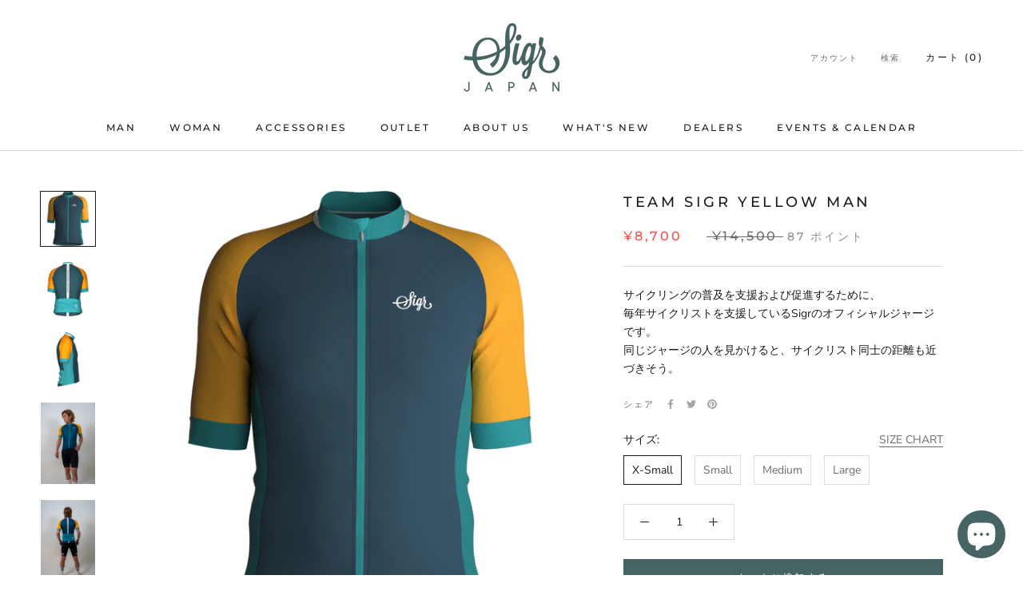

--- FILE ---
content_type: text/html; charset=utf-8
request_url: https://www.sigr.jp/products/team-sigr-yellow-man
body_size: 36343
content:
<!doctype html>

<html class="no-js" lang="ja">
  <head>
    <script type="application/vnd.locksmith+json" data-locksmith>{"version":"v254","locked":false,"initialized":true,"scope":"product","access_granted":true,"access_denied":false,"requires_customer":false,"manual_lock":false,"remote_lock":false,"has_timeout":false,"remote_rendered":null,"hide_resource":false,"hide_links_to_resource":false,"transparent":true,"locks":{"all":[],"opened":[]},"keys":[],"keys_signature":"240d4ac3d33e8f0133b422ca1f5900277ee1d8793bf0366940bfa0e065726f8e","state":{"template":"product","theme":132761321696,"product":"team-sigr-yellow-man","collection":null,"page":null,"blog":null,"article":null,"app":null},"now":1769124297,"path":"\/products\/team-sigr-yellow-man","locale_root_url":"\/","canonical_url":"https:\/\/www.sigr.jp\/products\/team-sigr-yellow-man","customer_id":null,"customer_id_signature":"240d4ac3d33e8f0133b422ca1f5900277ee1d8793bf0366940bfa0e065726f8e","cart":null}</script><script data-locksmith>!function(){undefined;!function(){var s=window.Locksmith={},e=document.querySelector('script[type="application/vnd.locksmith+json"]'),n=e&&e.innerHTML;if(s.state={},s.util={},s.loading=!1,n)try{s.state=JSON.parse(n)}catch(d){}if(document.addEventListener&&document.querySelector){var o,i,a,t=[76,79,67,75,83,77,73,84,72,49,49],c=function(){i=t.slice(0)},l="style",r=function(e){e&&27!==e.keyCode&&"click"!==e.type||(document.removeEventListener("keydown",r),document.removeEventListener("click",r),o&&document.body.removeChild(o),o=null)};c(),document.addEventListener("keyup",function(e){if(e.keyCode===i[0]){if(clearTimeout(a),i.shift(),0<i.length)return void(a=setTimeout(c,1e3));c(),r(),(o=document.createElement("div"))[l].width="50%",o[l].maxWidth="1000px",o[l].height="85%",o[l].border="1px rgba(0, 0, 0, 0.2) solid",o[l].background="rgba(255, 255, 255, 0.99)",o[l].borderRadius="4px",o[l].position="fixed",o[l].top="50%",o[l].left="50%",o[l].transform="translateY(-50%) translateX(-50%)",o[l].boxShadow="0 2px 5px rgba(0, 0, 0, 0.3), 0 0 100vh 100vw rgba(0, 0, 0, 0.5)",o[l].zIndex="2147483645";var t=document.createElement("textarea");t.value=JSON.stringify(JSON.parse(n),null,2),t[l].border="none",t[l].display="block",t[l].boxSizing="border-box",t[l].width="100%",t[l].height="100%",t[l].background="transparent",t[l].padding="22px",t[l].fontFamily="monospace",t[l].fontSize="14px",t[l].color="#333",t[l].resize="none",t[l].outline="none",t.readOnly=!0,o.appendChild(t),document.body.appendChild(o),t.addEventListener("click",function(e){e.stopImmediatePropagation()}),t.select(),document.addEventListener("keydown",r),document.addEventListener("click",r)}})}s.isEmbedded=-1!==window.location.search.indexOf("_ab=0&_fd=0&_sc=1"),s.path=s.state.path||window.location.pathname,s.basePath=s.state.locale_root_url.concat("/apps/locksmith").replace(/^\/\//,"/"),s.reloading=!1,s.util.console=window.console||{log:function(){},error:function(){}},s.util.makeUrl=function(e,t){var n,o=s.basePath+e,i=[],a=s.cache();for(n in a)i.push(n+"="+encodeURIComponent(a[n]));for(n in t)i.push(n+"="+encodeURIComponent(t[n]));return s.state.customer_id&&(i.push("customer_id="+encodeURIComponent(s.state.customer_id)),i.push("customer_id_signature="+encodeURIComponent(s.state.customer_id_signature))),o+=(-1===o.indexOf("?")?"?":"&")+i.join("&")},s._initializeCallbacks=[],s.on=function(e,t){if("initialize"!==e)throw'Locksmith.on() currently only supports the "initialize" event';s._initializeCallbacks.push(t)},s.initializeSession=function(e){if(!s.isEmbedded){var t=!1,n=!0,o=!0;(e=e||{}).silent&&(o=n=!(t=!0)),s.ping({silent:t,spinner:n,reload:o,callback:function(){s._initializeCallbacks.forEach(function(e){e()})}})}},s.cache=function(e){var t={};try{var n=function i(e){return(document.cookie.match("(^|; )"+e+"=([^;]*)")||0)[2]};t=JSON.parse(decodeURIComponent(n("locksmith-params")||"{}"))}catch(d){}if(e){for(var o in e)t[o]=e[o];document.cookie="locksmith-params=; expires=Thu, 01 Jan 1970 00:00:00 GMT; path=/",document.cookie="locksmith-params="+encodeURIComponent(JSON.stringify(t))+"; path=/"}return t},s.cache.cart=s.state.cart,s.cache.cartLastSaved=null,s.params=s.cache(),s.util.reload=function(){s.reloading=!0;try{window.location.href=window.location.href.replace(/#.*/,"")}catch(d){s.util.console.error("Preferred reload method failed",d),window.location.reload()}},s.cache.saveCart=function(e){if(!s.cache.cart||s.cache.cart===s.cache.cartLastSaved)return e?e():null;var t=s.cache.cartLastSaved;s.cache.cartLastSaved=s.cache.cart,fetch("/cart/update.js",{method:"POST",headers:{"Content-Type":"application/json",Accept:"application/json"},body:JSON.stringify({attributes:{locksmith:s.cache.cart}})}).then(function(e){if(!e.ok)throw new Error("Cart update failed: "+e.status);return e.json()}).then(function(){e&&e()})["catch"](function(e){if(s.cache.cartLastSaved=t,!s.reloading)throw e})},s.util.spinnerHTML='<style>body{background:#FFF}@keyframes spin{from{transform:rotate(0deg)}to{transform:rotate(360deg)}}#loading{display:flex;width:100%;height:50vh;color:#777;align-items:center;justify-content:center}#loading .spinner{display:block;animation:spin 600ms linear infinite;position:relative;width:50px;height:50px}#loading .spinner-ring{stroke:currentColor;stroke-dasharray:100%;stroke-width:2px;stroke-linecap:round;fill:none}</style><div id="loading"><div class="spinner"><svg width="100%" height="100%"><svg preserveAspectRatio="xMinYMin"><circle class="spinner-ring" cx="50%" cy="50%" r="45%"></circle></svg></svg></div></div>',s.util.clobberBody=function(e){document.body.innerHTML=e},s.util.clobberDocument=function(e){e.responseText&&(e=e.responseText),document.documentElement&&document.removeChild(document.documentElement);var t=document.open("text/html","replace");t.writeln(e),t.close(),setTimeout(function(){var e=t.querySelector("[autofocus]");e&&e.focus()},100)},s.util.serializeForm=function(e){if(e&&"FORM"===e.nodeName){var t,n,o={};for(t=e.elements.length-1;0<=t;t-=1)if(""!==e.elements[t].name)switch(e.elements[t].nodeName){case"INPUT":switch(e.elements[t].type){default:case"text":case"hidden":case"password":case"button":case"reset":case"submit":o[e.elements[t].name]=e.elements[t].value;break;case"checkbox":case"radio":e.elements[t].checked&&(o[e.elements[t].name]=e.elements[t].value);break;case"file":}break;case"TEXTAREA":o[e.elements[t].name]=e.elements[t].value;break;case"SELECT":switch(e.elements[t].type){case"select-one":o[e.elements[t].name]=e.elements[t].value;break;case"select-multiple":for(n=e.elements[t].options.length-1;0<=n;n-=1)e.elements[t].options[n].selected&&(o[e.elements[t].name]=e.elements[t].options[n].value)}break;case"BUTTON":switch(e.elements[t].type){case"reset":case"submit":case"button":o[e.elements[t].name]=e.elements[t].value}}return o}},s.util.on=function(e,a,s,t){t=t||document;var c="locksmith-"+e+a,n=function(e){var t=e.target,n=e.target.parentElement,o=t&&t.className&&(t.className.baseVal||t.className)||"",i=n&&n.className&&(n.className.baseVal||n.className)||"";("string"==typeof o&&-1!==o.split(/\s+/).indexOf(a)||"string"==typeof i&&-1!==i.split(/\s+/).indexOf(a))&&!e[c]&&(e[c]=!0,s(e))};t.attachEvent?t.attachEvent(e,n):t.addEventListener(e,n,!1)},s.util.enableActions=function(e){s.util.on("click","locksmith-action",function(e){e.preventDefault();var t=e.target;t.dataset.confirmWith&&!confirm(t.dataset.confirmWith)||(t.disabled=!0,t.innerText=t.dataset.disableWith,s.post("/action",t.dataset.locksmithParams,{spinner:!1,type:"text",success:function(e){(e=JSON.parse(e.responseText)).message&&alert(e.message),s.util.reload()}}))},e)},s.util.inject=function(e,t){var n=["data","locksmith","append"];if(-1!==t.indexOf(n.join("-"))){var o=document.createElement("div");o.innerHTML=t,e.appendChild(o)}else e.innerHTML=t;var i,a,s=e.querySelectorAll("script");for(a=0;a<s.length;++a){i=s[a];var c=document.createElement("script");if(i.type&&(c.type=i.type),i.src)c.src=i.src;else{var l=document.createTextNode(i.innerHTML);c.appendChild(l)}e.appendChild(c)}var r=e.querySelector("[autofocus]");r&&r.focus()},s.post=function(e,t,n){!1!==(n=n||{}).spinner&&s.util.clobberBody(s.util.spinnerHTML);var o={};n.container===document?(o.layout=1,n.success=function(e){s.util.clobberDocument(e)}):n.container&&(o.layout=0,n.success=function(e){var t=document.getElementById(n.container);s.util.inject(t,e),t.id===t.firstChild.id&&t.parentElement.replaceChild(t.firstChild,t)}),n.form_type&&(t.form_type=n.form_type),n.include_layout_classes!==undefined&&(t.include_layout_classes=n.include_layout_classes),n.lock_id!==undefined&&(t.lock_id=n.lock_id),s.loading=!0;var i=s.util.makeUrl(e,o),a="json"===n.type||"text"===n.type;fetch(i,{method:"POST",headers:{"Content-Type":"application/json",Accept:a?"application/json":"text/html"},body:JSON.stringify(t)}).then(function(e){if(!e.ok)throw new Error("Request failed: "+e.status);return e.text()}).then(function(e){var t=n.success||s.util.clobberDocument;t(a?{responseText:e}:e)})["catch"](function(e){if(!s.reloading)if("dashboard.weglot.com"!==window.location.host){if(!n.silent)throw alert("Something went wrong! Please refresh and try again."),e;console.error(e)}else console.error(e)})["finally"](function(){s.loading=!1})},s.postResource=function(e,t){e.path=s.path,e.search=window.location.search,e.state=s.state,e.passcode&&(e.passcode=e.passcode.trim()),e.email&&(e.email=e.email.trim()),e.state.cart=s.cache.cart,e.locksmith_json=s.jsonTag,e.locksmith_json_signature=s.jsonTagSignature,s.post("/resource",e,t)},s.ping=function(e){if(!s.isEmbedded){e=e||{};s.post("/ping",{path:s.path,search:window.location.search,state:s.state},{spinner:!!e.spinner,silent:"undefined"==typeof e.silent||e.silent,type:"text",success:function(e){e&&e.responseText?(e=JSON.parse(e.responseText)).messages&&0<e.messages.length&&s.showMessages(e.messages):console.error("[Locksmith] Invalid result in ping callback:",e)}})}},s.timeoutMonitor=function(){var e=s.cache.cart;s.ping({callback:function(){e!==s.cache.cart||setTimeout(function(){s.timeoutMonitor()},6e4)}})},s.showMessages=function(e){var t=document.createElement("div");t.style.position="fixed",t.style.left=0,t.style.right=0,t.style.bottom="-50px",t.style.opacity=0,t.style.background="#191919",t.style.color="#ddd",t.style.transition="bottom 0.2s, opacity 0.2s",t.style.zIndex=999999,t.innerHTML="        <style>          .locksmith-ab .locksmith-b { display: none; }          .locksmith-ab.toggled .locksmith-b { display: flex; }          .locksmith-ab.toggled .locksmith-a { display: none; }          .locksmith-flex { display: flex; flex-wrap: wrap; justify-content: space-between; align-items: center; padding: 10px 20px; }          .locksmith-message + .locksmith-message { border-top: 1px #555 solid; }          .locksmith-message a { color: inherit; font-weight: bold; }          .locksmith-message a:hover { color: inherit; opacity: 0.8; }          a.locksmith-ab-toggle { font-weight: inherit; text-decoration: underline; }          .locksmith-text { flex-grow: 1; }          .locksmith-cta { flex-grow: 0; text-align: right; }          .locksmith-cta button { transform: scale(0.8); transform-origin: left; }          .locksmith-cta > * { display: block; }          .locksmith-cta > * + * { margin-top: 10px; }          .locksmith-message a.locksmith-close { flex-grow: 0; text-decoration: none; margin-left: 15px; font-size: 30px; font-family: monospace; display: block; padding: 2px 10px; }                    @media screen and (max-width: 600px) {            .locksmith-wide-only { display: none !important; }            .locksmith-flex { padding: 0 15px; }            .locksmith-flex > * { margin-top: 5px; margin-bottom: 5px; }            .locksmith-cta { text-align: left; }          }                    @media screen and (min-width: 601px) {            .locksmith-narrow-only { display: none !important; }          }        </style>      "+e.map(function(e){return'<div class="locksmith-message">'+e+"</div>"}).join(""),document.body.appendChild(t),document.body.style.position="relative",document.body.parentElement.style.paddingBottom=t.offsetHeight+"px",setTimeout(function(){t.style.bottom=0,t.style.opacity=1},50),s.util.on("click","locksmith-ab-toggle",function(e){e.preventDefault();for(var t=e.target.parentElement;-1===t.className.split(" ").indexOf("locksmith-ab");)t=t.parentElement;-1!==t.className.split(" ").indexOf("toggled")?t.className=t.className.replace("toggled",""):t.className=t.className+" toggled"}),s.util.enableActions(t)}}()}();</script>
      <script data-locksmith>Locksmith.cache.cart=null</script>

  <script data-locksmith>Locksmith.jsonTag="{\"version\":\"v254\",\"locked\":false,\"initialized\":true,\"scope\":\"product\",\"access_granted\":true,\"access_denied\":false,\"requires_customer\":false,\"manual_lock\":false,\"remote_lock\":false,\"has_timeout\":false,\"remote_rendered\":null,\"hide_resource\":false,\"hide_links_to_resource\":false,\"transparent\":true,\"locks\":{\"all\":[],\"opened\":[]},\"keys\":[],\"keys_signature\":\"240d4ac3d33e8f0133b422ca1f5900277ee1d8793bf0366940bfa0e065726f8e\",\"state\":{\"template\":\"product\",\"theme\":132761321696,\"product\":\"team-sigr-yellow-man\",\"collection\":null,\"page\":null,\"blog\":null,\"article\":null,\"app\":null},\"now\":1769124297,\"path\":\"\\\/products\\\/team-sigr-yellow-man\",\"locale_root_url\":\"\\\/\",\"canonical_url\":\"https:\\\/\\\/www.sigr.jp\\\/products\\\/team-sigr-yellow-man\",\"customer_id\":null,\"customer_id_signature\":\"240d4ac3d33e8f0133b422ca1f5900277ee1d8793bf0366940bfa0e065726f8e\",\"cart\":null}";Locksmith.jsonTagSignature="f0d5d751a9424d1d8fe13b3843a2a44ee5a462cb32faedeab1618d5ad844704b"</script>
    <meta charset="utf-8"> 
    <meta http-equiv="X-UA-Compatible" content="IE=edge,chrome=1">
    <meta name="viewport" content="width=device-width, initial-scale=1.0, height=device-height, minimum-scale=1.0, maximum-scale=1.0">
    <meta name="theme-color" content="">

    <title>
      TEAM SIGR YELLOW MAN &ndash; SIGR JAPAN
    </title><meta name="description" content="サイクリングの普及を支援および促進するために、毎年サイクリストを支援しているSigrのオフィシャルジャージです。同じジャージの人を見かけると、サイクリスト同士の距離も近づきそう。">
<link rel="canonical" href="https://www.sigr.jp/products/team-sigr-yellow-man"><link rel="shortcut icon" href="//www.sigr.jp/cdn/shop/files/Sigr_FAVICON_7c83e8c2-8c70-4d45-83ba-df697eaca0f9_96x.png?v=1650040220" type="image/png"><meta property="og:type" content="product">
<meta property="og:title" content="TEAM SIGR YELLOW MAN">
<meta property="og:image" content="http://www.sigr.jp/cdn/shop/products/teamsigr_m_1.png?v=1742291132">
<meta property="og:image:secure_url" content="https://www.sigr.jp/cdn/shop/products/teamsigr_m_1.png?v=1742291132">
<meta property="og:image:width" content="1331">
    <meta property="og:image:height" content="1331"><meta property="product:price:amount" content="8,700">
  <meta property="product:price:currency" content="JPY"><meta property="og:description" content="サイクリングの普及を支援および促進するために、毎年サイクリストを支援しているSigrのオフィシャルジャージです。同じジャージの人を見かけると、サイクリスト同士の距離も近づきそう。">
<meta property="og:url" content="https://www.sigr.jp/products/team-sigr-yellow-man">
<meta property="og:site_name" content="SIGR JAPAN"><meta name="twitter:card" content="summary"><meta name="twitter:title" content="TEAM SIGR YELLOW MAN">
<meta name="twitter:description" content="サイクリングの普及を支援および促進するために、毎年サイクリストを支援しているSigrのオフィシャルジャージです。同じジャージの人を見かけると、サイクリスト同士の距離も近づきそう。">
<meta name="twitter:image" content="https://www.sigr.jp/cdn/shop/products/teamsigr_m_1_600x600_crop_center.png?v=1742291132">

    <style>
  @font-face {
  font-family: Montserrat;
  font-weight: 500;
  font-style: normal;
  font-display: fallback;
  src: url("//www.sigr.jp/cdn/fonts/montserrat/montserrat_n5.07ef3781d9c78c8b93c98419da7ad4fbeebb6635.woff2") format("woff2"),
       url("//www.sigr.jp/cdn/fonts/montserrat/montserrat_n5.adf9b4bd8b0e4f55a0b203cdd84512667e0d5e4d.woff") format("woff");
}

  @font-face {
  font-family: "Nunito Sans";
  font-weight: 400;
  font-style: normal;
  font-display: fallback;
  src: url("//www.sigr.jp/cdn/fonts/nunito_sans/nunitosans_n4.0276fe080df0ca4e6a22d9cb55aed3ed5ba6b1da.woff2") format("woff2"),
       url("//www.sigr.jp/cdn/fonts/nunito_sans/nunitosans_n4.b4964bee2f5e7fd9c3826447e73afe2baad607b7.woff") format("woff");
}


  @font-face {
  font-family: "Nunito Sans";
  font-weight: 700;
  font-style: normal;
  font-display: fallback;
  src: url("//www.sigr.jp/cdn/fonts/nunito_sans/nunitosans_n7.25d963ed46da26098ebeab731e90d8802d989fa5.woff2") format("woff2"),
       url("//www.sigr.jp/cdn/fonts/nunito_sans/nunitosans_n7.d32e3219b3d2ec82285d3027bd673efc61a996c8.woff") format("woff");
}

  @font-face {
  font-family: "Nunito Sans";
  font-weight: 400;
  font-style: italic;
  font-display: fallback;
  src: url("//www.sigr.jp/cdn/fonts/nunito_sans/nunitosans_i4.6e408730afac1484cf297c30b0e67c86d17fc586.woff2") format("woff2"),
       url("//www.sigr.jp/cdn/fonts/nunito_sans/nunitosans_i4.c9b6dcbfa43622b39a5990002775a8381942ae38.woff") format("woff");
}

  @font-face {
  font-family: "Nunito Sans";
  font-weight: 700;
  font-style: italic;
  font-display: fallback;
  src: url("//www.sigr.jp/cdn/fonts/nunito_sans/nunitosans_i7.8c1124729eec046a321e2424b2acf328c2c12139.woff2") format("woff2"),
       url("//www.sigr.jp/cdn/fonts/nunito_sans/nunitosans_i7.af4cda04357273e0996d21184432bcb14651a64d.woff") format("woff");
}


  :root {
    --heading-font-family : Montserrat, sans-serif;
    --heading-font-weight : 500;
    --heading-font-style  : normal;

    --text-font-family : "Nunito Sans", sans-serif;
    --text-font-weight : 400;
    --text-font-style  : normal;

    --base-text-font-size   : 14px;
    --default-text-font-size: 14px;--background          : #ffffff;
    --background-rgb      : 255, 255, 255;
    --light-background    : #ffffff;
    --light-background-rgb: 255, 255, 255;
    --heading-color       : #1c1b1b;
    --text-color          : #1c1b1b;
    --text-color-rgb      : 28, 27, 27;
    --text-color-light    : #6a6a6a;
    --text-color-light-rgb: 106, 106, 106;
    --link-color          : #6a6a6a;
    --link-color-rgb      : 106, 106, 106;
    --border-color        : #dddddd;
    --border-color-rgb    : 221, 221, 221;

    --button-background    : #466464;
    --button-background-rgb: 70, 100, 100;
    --button-text-color    : #ffffff;

    --header-background       : #ffffff;
    --header-heading-color    : #1c1b1b;
    --header-light-text-color : #6a6a6a;
    --header-border-color     : #dddddd;

    --footer-background    : #ffffff;
    --footer-text-color    : #6a6a6a;
    --footer-heading-color : #1c1b1b;
    --footer-border-color  : #e9e9e9;

    --navigation-background      : #466464;
    --navigation-background-rgb  : 70, 100, 100;
    --navigation-text-color      : #ffffff;
    --navigation-text-color-light: rgba(255, 255, 255, 0.5);
    --navigation-border-color    : rgba(255, 255, 255, 0.25);

    --newsletter-popup-background     : #1c1b1b;
    --newsletter-popup-text-color     : #ffffff;
    --newsletter-popup-text-color-rgb : 255, 255, 255;

    --secondary-elements-background       : #1c1b1b;
    --secondary-elements-background-rgb   : 28, 27, 27;
    --secondary-elements-text-color       : #ffffff;
    --secondary-elements-text-color-light : rgba(255, 255, 255, 0.5);
    --secondary-elements-border-color     : rgba(255, 255, 255, 0.25);

    --product-sale-price-color    : #f94c43;
    --product-sale-price-color-rgb: 249, 76, 67;
    --product-star-rating: #f6a429;

    /* Shopify related variables */
    --payment-terms-background-color: #ffffff;

    /* Products */

    --horizontal-spacing-four-products-per-row: 60px;
        --horizontal-spacing-two-products-per-row : 60px;

    --vertical-spacing-four-products-per-row: 60px;
        --vertical-spacing-two-products-per-row : 75px;

    /* Animation */
    --drawer-transition-timing: cubic-bezier(0.645, 0.045, 0.355, 1);
    --header-base-height: 80px; /* We set a default for browsers that do not support CSS variables */

    /* Cursors */
    --cursor-zoom-in-svg    : url(//www.sigr.jp/cdn/shop/t/4/assets/cursor-zoom-in.svg?v=170532930330058140181652241819);
    --cursor-zoom-in-2x-svg : url(//www.sigr.jp/cdn/shop/t/4/assets/cursor-zoom-in-2x.svg?v=56685658183649387561652241819);
  }
</style>

<script>
  // IE11 does not have support for CSS variables, so we have to polyfill them
  if (!(((window || {}).CSS || {}).supports && window.CSS.supports('(--a: 0)'))) {
    const script = document.createElement('script');
    script.type = 'text/javascript';
    script.src = 'https://cdn.jsdelivr.net/npm/css-vars-ponyfill@2';
    script.onload = function() {
      cssVars({});
    };

    document.getElementsByTagName('head')[0].appendChild(script);
  }
</script>

    <script>window.performance && window.performance.mark && window.performance.mark('shopify.content_for_header.start');</script><meta name="facebook-domain-verification" content="msh1edpqqee3oirehdtjfcu6m0bdtm">
<meta id="shopify-digital-wallet" name="shopify-digital-wallet" content="/63561072864/digital_wallets/dialog">
<meta name="shopify-checkout-api-token" content="65d60b7b7f0398bbea8d20e7d199e374">
<meta id="in-context-paypal-metadata" data-shop-id="63561072864" data-venmo-supported="false" data-environment="production" data-locale="ja_JP" data-paypal-v4="true" data-currency="JPY">
<link rel="alternate" type="application/json+oembed" href="https://www.sigr.jp/products/team-sigr-yellow-man.oembed">
<script async="async" src="/checkouts/internal/preloads.js?locale=ja-JP"></script>
<link rel="preconnect" href="https://shop.app" crossorigin="anonymous">
<script async="async" src="https://shop.app/checkouts/internal/preloads.js?locale=ja-JP&shop_id=63561072864" crossorigin="anonymous"></script>
<script id="shopify-features" type="application/json">{"accessToken":"65d60b7b7f0398bbea8d20e7d199e374","betas":["rich-media-storefront-analytics"],"domain":"www.sigr.jp","predictiveSearch":false,"shopId":63561072864,"locale":"ja"}</script>
<script>var Shopify = Shopify || {};
Shopify.shop = "sigrjapan.myshopify.com";
Shopify.locale = "ja";
Shopify.currency = {"active":"JPY","rate":"1.0"};
Shopify.country = "JP";
Shopify.theme = {"name":"Prestige (EasyPoints)","id":132761321696,"schema_name":"Prestige","schema_version":"5.7.0","theme_store_id":855,"role":"main"};
Shopify.theme.handle = "null";
Shopify.theme.style = {"id":null,"handle":null};
Shopify.cdnHost = "www.sigr.jp/cdn";
Shopify.routes = Shopify.routes || {};
Shopify.routes.root = "/";</script>
<script type="module">!function(o){(o.Shopify=o.Shopify||{}).modules=!0}(window);</script>
<script>!function(o){function n(){var o=[];function n(){o.push(Array.prototype.slice.apply(arguments))}return n.q=o,n}var t=o.Shopify=o.Shopify||{};t.loadFeatures=n(),t.autoloadFeatures=n()}(window);</script>
<script>
  window.ShopifyPay = window.ShopifyPay || {};
  window.ShopifyPay.apiHost = "shop.app\/pay";
  window.ShopifyPay.redirectState = null;
</script>
<script id="shop-js-analytics" type="application/json">{"pageType":"product"}</script>
<script defer="defer" async type="module" src="//www.sigr.jp/cdn/shopifycloud/shop-js/modules/v2/client.init-shop-cart-sync_0MstufBG.ja.esm.js"></script>
<script defer="defer" async type="module" src="//www.sigr.jp/cdn/shopifycloud/shop-js/modules/v2/chunk.common_jll-23Z1.esm.js"></script>
<script defer="defer" async type="module" src="//www.sigr.jp/cdn/shopifycloud/shop-js/modules/v2/chunk.modal_HXih6-AF.esm.js"></script>
<script type="module">
  await import("//www.sigr.jp/cdn/shopifycloud/shop-js/modules/v2/client.init-shop-cart-sync_0MstufBG.ja.esm.js");
await import("//www.sigr.jp/cdn/shopifycloud/shop-js/modules/v2/chunk.common_jll-23Z1.esm.js");
await import("//www.sigr.jp/cdn/shopifycloud/shop-js/modules/v2/chunk.modal_HXih6-AF.esm.js");

  window.Shopify.SignInWithShop?.initShopCartSync?.({"fedCMEnabled":true,"windoidEnabled":true});

</script>
<script>
  window.Shopify = window.Shopify || {};
  if (!window.Shopify.featureAssets) window.Shopify.featureAssets = {};
  window.Shopify.featureAssets['shop-js'] = {"shop-cart-sync":["modules/v2/client.shop-cart-sync_DN7iwvRY.ja.esm.js","modules/v2/chunk.common_jll-23Z1.esm.js","modules/v2/chunk.modal_HXih6-AF.esm.js"],"init-fed-cm":["modules/v2/client.init-fed-cm_DmZOWWut.ja.esm.js","modules/v2/chunk.common_jll-23Z1.esm.js","modules/v2/chunk.modal_HXih6-AF.esm.js"],"shop-cash-offers":["modules/v2/client.shop-cash-offers_HFfvn_Gz.ja.esm.js","modules/v2/chunk.common_jll-23Z1.esm.js","modules/v2/chunk.modal_HXih6-AF.esm.js"],"shop-login-button":["modules/v2/client.shop-login-button_BVN3pvk0.ja.esm.js","modules/v2/chunk.common_jll-23Z1.esm.js","modules/v2/chunk.modal_HXih6-AF.esm.js"],"pay-button":["modules/v2/client.pay-button_CyS_4GVi.ja.esm.js","modules/v2/chunk.common_jll-23Z1.esm.js","modules/v2/chunk.modal_HXih6-AF.esm.js"],"shop-button":["modules/v2/client.shop-button_zh22db91.ja.esm.js","modules/v2/chunk.common_jll-23Z1.esm.js","modules/v2/chunk.modal_HXih6-AF.esm.js"],"avatar":["modules/v2/client.avatar_BTnouDA3.ja.esm.js"],"init-windoid":["modules/v2/client.init-windoid_BlVJIuJ5.ja.esm.js","modules/v2/chunk.common_jll-23Z1.esm.js","modules/v2/chunk.modal_HXih6-AF.esm.js"],"init-shop-for-new-customer-accounts":["modules/v2/client.init-shop-for-new-customer-accounts_BqzwtUK7.ja.esm.js","modules/v2/client.shop-login-button_BVN3pvk0.ja.esm.js","modules/v2/chunk.common_jll-23Z1.esm.js","modules/v2/chunk.modal_HXih6-AF.esm.js"],"init-shop-email-lookup-coordinator":["modules/v2/client.init-shop-email-lookup-coordinator_DKDv3hKi.ja.esm.js","modules/v2/chunk.common_jll-23Z1.esm.js","modules/v2/chunk.modal_HXih6-AF.esm.js"],"init-shop-cart-sync":["modules/v2/client.init-shop-cart-sync_0MstufBG.ja.esm.js","modules/v2/chunk.common_jll-23Z1.esm.js","modules/v2/chunk.modal_HXih6-AF.esm.js"],"shop-toast-manager":["modules/v2/client.shop-toast-manager_BkVvTGW3.ja.esm.js","modules/v2/chunk.common_jll-23Z1.esm.js","modules/v2/chunk.modal_HXih6-AF.esm.js"],"init-customer-accounts":["modules/v2/client.init-customer-accounts_CZbUHFPX.ja.esm.js","modules/v2/client.shop-login-button_BVN3pvk0.ja.esm.js","modules/v2/chunk.common_jll-23Z1.esm.js","modules/v2/chunk.modal_HXih6-AF.esm.js"],"init-customer-accounts-sign-up":["modules/v2/client.init-customer-accounts-sign-up_C0QA8nCd.ja.esm.js","modules/v2/client.shop-login-button_BVN3pvk0.ja.esm.js","modules/v2/chunk.common_jll-23Z1.esm.js","modules/v2/chunk.modal_HXih6-AF.esm.js"],"shop-follow-button":["modules/v2/client.shop-follow-button_CSkbpFfm.ja.esm.js","modules/v2/chunk.common_jll-23Z1.esm.js","modules/v2/chunk.modal_HXih6-AF.esm.js"],"checkout-modal":["modules/v2/client.checkout-modal_rYdHFJTE.ja.esm.js","modules/v2/chunk.common_jll-23Z1.esm.js","modules/v2/chunk.modal_HXih6-AF.esm.js"],"shop-login":["modules/v2/client.shop-login_DeXIozZF.ja.esm.js","modules/v2/chunk.common_jll-23Z1.esm.js","modules/v2/chunk.modal_HXih6-AF.esm.js"],"lead-capture":["modules/v2/client.lead-capture_DGEoeVgo.ja.esm.js","modules/v2/chunk.common_jll-23Z1.esm.js","modules/v2/chunk.modal_HXih6-AF.esm.js"],"payment-terms":["modules/v2/client.payment-terms_BXPcfuME.ja.esm.js","modules/v2/chunk.common_jll-23Z1.esm.js","modules/v2/chunk.modal_HXih6-AF.esm.js"]};
</script>
<script id="__st">var __st={"a":63561072864,"offset":32400,"reqid":"e210d699-bfd4-4cbb-841e-f17c2050adaf-1769124296","pageurl":"www.sigr.jp\/products\/team-sigr-yellow-man","u":"19292970ac59","p":"product","rtyp":"product","rid":7614368940256};</script>
<script>window.ShopifyPaypalV4VisibilityTracking = true;</script>
<script id="captcha-bootstrap">!function(){'use strict';const t='contact',e='account',n='new_comment',o=[[t,t],['blogs',n],['comments',n],[t,'customer']],c=[[e,'customer_login'],[e,'guest_login'],[e,'recover_customer_password'],[e,'create_customer']],r=t=>t.map((([t,e])=>`form[action*='/${t}']:not([data-nocaptcha='true']) input[name='form_type'][value='${e}']`)).join(','),a=t=>()=>t?[...document.querySelectorAll(t)].map((t=>t.form)):[];function s(){const t=[...o],e=r(t);return a(e)}const i='password',u='form_key',d=['recaptcha-v3-token','g-recaptcha-response','h-captcha-response',i],f=()=>{try{return window.sessionStorage}catch{return}},m='__shopify_v',_=t=>t.elements[u];function p(t,e,n=!1){try{const o=window.sessionStorage,c=JSON.parse(o.getItem(e)),{data:r}=function(t){const{data:e,action:n}=t;return t[m]||n?{data:e,action:n}:{data:t,action:n}}(c);for(const[e,n]of Object.entries(r))t.elements[e]&&(t.elements[e].value=n);n&&o.removeItem(e)}catch(o){console.error('form repopulation failed',{error:o})}}const l='form_type',E='cptcha';function T(t){t.dataset[E]=!0}const w=window,h=w.document,L='Shopify',v='ce_forms',y='captcha';let A=!1;((t,e)=>{const n=(g='f06e6c50-85a8-45c8-87d0-21a2b65856fe',I='https://cdn.shopify.com/shopifycloud/storefront-forms-hcaptcha/ce_storefront_forms_captcha_hcaptcha.v1.5.2.iife.js',D={infoText:'hCaptchaによる保護',privacyText:'プライバシー',termsText:'利用規約'},(t,e,n)=>{const o=w[L][v],c=o.bindForm;if(c)return c(t,g,e,D).then(n);var r;o.q.push([[t,g,e,D],n]),r=I,A||(h.body.append(Object.assign(h.createElement('script'),{id:'captcha-provider',async:!0,src:r})),A=!0)});var g,I,D;w[L]=w[L]||{},w[L][v]=w[L][v]||{},w[L][v].q=[],w[L][y]=w[L][y]||{},w[L][y].protect=function(t,e){n(t,void 0,e),T(t)},Object.freeze(w[L][y]),function(t,e,n,w,h,L){const[v,y,A,g]=function(t,e,n){const i=e?o:[],u=t?c:[],d=[...i,...u],f=r(d),m=r(i),_=r(d.filter((([t,e])=>n.includes(e))));return[a(f),a(m),a(_),s()]}(w,h,L),I=t=>{const e=t.target;return e instanceof HTMLFormElement?e:e&&e.form},D=t=>v().includes(t);t.addEventListener('submit',(t=>{const e=I(t);if(!e)return;const n=D(e)&&!e.dataset.hcaptchaBound&&!e.dataset.recaptchaBound,o=_(e),c=g().includes(e)&&(!o||!o.value);(n||c)&&t.preventDefault(),c&&!n&&(function(t){try{if(!f())return;!function(t){const e=f();if(!e)return;const n=_(t);if(!n)return;const o=n.value;o&&e.removeItem(o)}(t);const e=Array.from(Array(32),(()=>Math.random().toString(36)[2])).join('');!function(t,e){_(t)||t.append(Object.assign(document.createElement('input'),{type:'hidden',name:u})),t.elements[u].value=e}(t,e),function(t,e){const n=f();if(!n)return;const o=[...t.querySelectorAll(`input[type='${i}']`)].map((({name:t})=>t)),c=[...d,...o],r={};for(const[a,s]of new FormData(t).entries())c.includes(a)||(r[a]=s);n.setItem(e,JSON.stringify({[m]:1,action:t.action,data:r}))}(t,e)}catch(e){console.error('failed to persist form',e)}}(e),e.submit())}));const S=(t,e)=>{t&&!t.dataset[E]&&(n(t,e.some((e=>e===t))),T(t))};for(const o of['focusin','change'])t.addEventListener(o,(t=>{const e=I(t);D(e)&&S(e,y())}));const B=e.get('form_key'),M=e.get(l),P=B&&M;t.addEventListener('DOMContentLoaded',(()=>{const t=y();if(P)for(const e of t)e.elements[l].value===M&&p(e,B);[...new Set([...A(),...v().filter((t=>'true'===t.dataset.shopifyCaptcha))])].forEach((e=>S(e,t)))}))}(h,new URLSearchParams(w.location.search),n,t,e,['guest_login'])})(!0,!0)}();</script>
<script integrity="sha256-4kQ18oKyAcykRKYeNunJcIwy7WH5gtpwJnB7kiuLZ1E=" data-source-attribution="shopify.loadfeatures" defer="defer" src="//www.sigr.jp/cdn/shopifycloud/storefront/assets/storefront/load_feature-a0a9edcb.js" crossorigin="anonymous"></script>
<script crossorigin="anonymous" defer="defer" src="//www.sigr.jp/cdn/shopifycloud/storefront/assets/shopify_pay/storefront-65b4c6d7.js?v=20250812"></script>
<script data-source-attribution="shopify.dynamic_checkout.dynamic.init">var Shopify=Shopify||{};Shopify.PaymentButton=Shopify.PaymentButton||{isStorefrontPortableWallets:!0,init:function(){window.Shopify.PaymentButton.init=function(){};var t=document.createElement("script");t.src="https://www.sigr.jp/cdn/shopifycloud/portable-wallets/latest/portable-wallets.ja.js",t.type="module",document.head.appendChild(t)}};
</script>
<script data-source-attribution="shopify.dynamic_checkout.buyer_consent">
  function portableWalletsHideBuyerConsent(e){var t=document.getElementById("shopify-buyer-consent"),n=document.getElementById("shopify-subscription-policy-button");t&&n&&(t.classList.add("hidden"),t.setAttribute("aria-hidden","true"),n.removeEventListener("click",e))}function portableWalletsShowBuyerConsent(e){var t=document.getElementById("shopify-buyer-consent"),n=document.getElementById("shopify-subscription-policy-button");t&&n&&(t.classList.remove("hidden"),t.removeAttribute("aria-hidden"),n.addEventListener("click",e))}window.Shopify?.PaymentButton&&(window.Shopify.PaymentButton.hideBuyerConsent=portableWalletsHideBuyerConsent,window.Shopify.PaymentButton.showBuyerConsent=portableWalletsShowBuyerConsent);
</script>
<script data-source-attribution="shopify.dynamic_checkout.cart.bootstrap">document.addEventListener("DOMContentLoaded",(function(){function t(){return document.querySelector("shopify-accelerated-checkout-cart, shopify-accelerated-checkout")}if(t())Shopify.PaymentButton.init();else{new MutationObserver((function(e,n){t()&&(Shopify.PaymentButton.init(),n.disconnect())})).observe(document.body,{childList:!0,subtree:!0})}}));
</script>
<link id="shopify-accelerated-checkout-styles" rel="stylesheet" media="screen" href="https://www.sigr.jp/cdn/shopifycloud/portable-wallets/latest/accelerated-checkout-backwards-compat.css" crossorigin="anonymous">
<style id="shopify-accelerated-checkout-cart">
        #shopify-buyer-consent {
  margin-top: 1em;
  display: inline-block;
  width: 100%;
}

#shopify-buyer-consent.hidden {
  display: none;
}

#shopify-subscription-policy-button {
  background: none;
  border: none;
  padding: 0;
  text-decoration: underline;
  font-size: inherit;
  cursor: pointer;
}

#shopify-subscription-policy-button::before {
  box-shadow: none;
}

      </style>

<script>window.performance && window.performance.mark && window.performance.mark('shopify.content_for_header.end');</script>

    <link rel="stylesheet" href="//www.sigr.jp/cdn/shop/t/4/assets/theme.css?v=62441372190441597211652241809">
    <link rel="stylesheet" href="//www.sigr.jp/cdn/shop/t/4/assets/style.css?v=65479829991817542211664348766">

    <script>// This allows to expose several variables to the global scope, to be used in scripts
      window.theme = {
        pageType: "product",
        moneyFormat: "¥{{amount_no_decimals}}",
        moneyWithCurrencyFormat: "¥{{amount_no_decimals}} JPY",
        currencyCodeEnabled: false,
        productImageSize: "natural",
        searchMode: "product,article",
        showPageTransition: false,
        showElementStaggering: true,
        showImageZooming: true
      };

      window.routes = {
        rootUrl: "\/",
        rootUrlWithoutSlash: '',
        cartUrl: "\/cart",
        cartAddUrl: "\/cart\/add",
        cartChangeUrl: "\/cart\/change",
        searchUrl: "\/search",
        productRecommendationsUrl: "\/recommendations\/products"
      };

      window.languages = {
        cartAddNote: "注文メモを追加",
        cartEditNote: "注文メモを変更",
        productImageLoadingError: "この画像を読み込めませんでした。 ページをリロードしてください。",
        productFormAddToCart: "カートに追加する",
        productFormUnavailable: "お取り扱いできません",
        productFormSoldOut: "欠品中",
        shippingEstimatorOneResult: "1つのオプションが利用可能：",
        shippingEstimatorMoreResults: "{{count}}つのオプションが利用可能：",
        shippingEstimatorNoResults: "配送が見つかりませんでした"
      };

      window.lazySizesConfig = {
        loadHidden: false,
        hFac: 0.5,
        expFactor: 2,
        ricTimeout: 150,
        lazyClass: 'Image--lazyLoad',
        loadingClass: 'Image--lazyLoading',
        loadedClass: 'Image--lazyLoaded'
      };

      document.documentElement.className = document.documentElement.className.replace('no-js', 'js');
      document.documentElement.style.setProperty('--window-height', window.innerHeight + 'px');

      // We do a quick detection of some features (we could use Modernizr but for so little...)
      (function() {
        document.documentElement.className += ((window.CSS && window.CSS.supports('(position: sticky) or (position: -webkit-sticky)')) ? ' supports-sticky' : ' no-supports-sticky');
        document.documentElement.className += (window.matchMedia('(-moz-touch-enabled: 1), (hover: none)')).matches ? ' no-supports-hover' : ' supports-hover';
      }());

      
    </script>

    <script src="//www.sigr.jp/cdn/shop/t/4/assets/lazysizes.min.js?v=174358363404432586981652241807" async></script><script src="//www.sigr.jp/cdn/shop/t/4/assets/libs.min.js?v=26178543184394469741652241808" defer></script>
    <script src="//www.sigr.jp/cdn/shop/t/4/assets/theme.js?v=116291210821653663351652241810" defer></script>
    <script src="//www.sigr.jp/cdn/shop/t/4/assets/custom.js?v=183944157590872491501652241805" defer></script>

    <script>
      (function () {
        window.onpageshow = function() {
          if (window.theme.showPageTransition) {
            var pageTransition = document.querySelector('.PageTransition');

            if (pageTransition) {
              pageTransition.style.visibility = 'visible';
              pageTransition.style.opacity = '0';
            }
          }

          // When the page is loaded from the cache, we have to reload the cart content
          document.documentElement.dispatchEvent(new CustomEvent('cart:refresh', {
            bubbles: true
          }));
        };
      })();
    </script>

    
  <script type="application/ld+json">
  {
    "@context": "http://schema.org",
    "@type": "Product",
    "offers": [{
          "@type": "Offer",
          "name": "X-Small",
          "availability":"https://schema.org/InStock",
          "price": 8700.0,
          "priceCurrency": "JPY",
          "priceValidUntil": "2026-02-02","sku": "4580002656413","url": "/products/team-sigr-yellow-man?variant=42622975607008"
        },
{
          "@type": "Offer",
          "name": "Small",
          "availability":"https://schema.org/OutOfStock",
          "price": 8700.0,
          "priceCurrency": "JPY",
          "priceValidUntil": "2026-02-02","sku": "4580002656420","url": "/products/team-sigr-yellow-man?variant=42622975639776"
        },
{
          "@type": "Offer",
          "name": "Medium",
          "availability":"https://schema.org/OutOfStock",
          "price": 8700.0,
          "priceCurrency": "JPY",
          "priceValidUntil": "2026-02-02","sku": "4580002656437","url": "/products/team-sigr-yellow-man?variant=42622975672544"
        },
{
          "@type": "Offer",
          "name": "Large",
          "availability":"https://schema.org/OutOfStock",
          "price": 8700.0,
          "priceCurrency": "JPY",
          "priceValidUntil": "2026-02-02","sku": "4580002656444","url": "/products/team-sigr-yellow-man?variant=42622975705312"
        }
],
    "brand": {
      "name": "SIGR JAPAN"
    },
    "name": "TEAM SIGR YELLOW MAN",
    "description": "サイクリングの普及を支援および促進するために、毎年サイクリストを支援しているSigrのオフィシャルジャージです。同じジャージの人を見かけると、サイクリスト同士の距離も近づきそう。",
    "category": "",
    "url": "/products/team-sigr-yellow-man",
    "sku": "4580002656413",
    "image": {
      "@type": "ImageObject",
      "url": "https://www.sigr.jp/cdn/shop/products/teamsigr_m_1_1024x.png?v=1742291132",
      "image": "https://www.sigr.jp/cdn/shop/products/teamsigr_m_1_1024x.png?v=1742291132",
      "name": "TEAM SIGR YELLOW MAN",
      "width": "1024",
      "height": "1024"
    }
  }
  </script>



  <script type="application/ld+json">
  {
    "@context": "http://schema.org",
    "@type": "BreadcrumbList",
  "itemListElement": [{
      "@type": "ListItem",
      "position": 1,
      "name": "ホームページ",
      "item": "https://www.sigr.jp"
    },{
          "@type": "ListItem",
          "position": 2,
          "name": "TEAM SIGR YELLOW MAN",
          "item": "https://www.sigr.jp/products/team-sigr-yellow-man"
        }]
  }
  </script>

<script>
  var shopEpMetafield = {"point_campaign":false,"updated_at":"2026-01-22T21:58:51.840242Z","stealth_mode":false,"currency_value":100,"live":true,"point_value":1,"tier_rules":{"74feddae-b6e7-11ec-9ca7-827b1e488ab8":{"name":"Default","currency_value":100,"point_value":1,"percentage":1.0,"currency_spent_requirement":0,"free_shipping":false}},"include_tax":true,"percentage":1.0,"point_rules":{"74feddae-b6e7-11ec-9ca7-827b1e488ab8":{"currency_value":100,"point_value":1,"percentage":1.0,"free_shipping":false}},"reward_currency_value":1,"reward_point_value":1,"reward_rules":{},"shipping_codes":[]};

  if (shopEpMetafield) {
    var easyPointsSession = sessionStorage.getItem("easyPoints");
    easyPointsSession = easyPointsSession ? JSON.parse(easyPointsSession) : {};

    easyPointsSession.widgetHidden = !shopEpMetafield.widget;
    easyPointsSession.shopMetafieldUpdatedAt = shopEpMetafield.updated_at;

    
      var customerEpMetafield = null;
    

    if (customerEpMetafield) {
      easyPointsSession.pointBalance = customerEpMetafield.balance;
      easyPointsSession.expirationDate = customerEpMetafield.expiration_date;

      easyPointsSession.customerPointRulePercentage = parseInt(customerEpMetafield.percentage);
      easyPointsSession.customerPointRulePointValue = parseInt(customerEpMetafield.point_value);
      easyPointsSession.customerPointRuleCurrencyValue = parseInt(customerEpMetafield.currency_value);
      easyPointsSession.tierName = customerEpMetafield.tier;

      if (customerEpMetafield.tier_maintenance_data) {
        easyPointsSession.rankMaintenanceData = customerEpMetafield.tier_maintenance_data.maintenance_data;
        easyPointsSession.rankAdvancementData = customerEpMetafield.tier_maintenance_data.advancement_data;
      }

      if (typeof customerEpMetafield.coupon_value === "number" && customerEpMetafield.coupon_value > 0) {
        easyPointsSession.appliedDiscount = customerEpMetafield.coupon_value;
        easyPointsSession.appliedDiscountCurrency = customerEpMetafield.coupon_currency;
      } else {
        delete easyPointsSession.appliedDiscount;
        delete easyPointsSession.appliedDiscountCurrency;
      }
    } else {
      easyPointsSession.customerPointRulePercentage = parseInt(shopEpMetafield.percentage);
      easyPointsSession.customerPointRulePointValue = parseInt(shopEpMetafield.point_value);
      easyPointsSession.customerPointRuleCurrencyValue = parseInt(shopEpMetafield.currency_value);

      delete easyPointsSession.pointBalance;
      delete easyPointsSession.expirationDate;
      delete easyPointsSession.tierName;
      delete easyPointsSession.rankMaintenanceData;
      delete easyPointsSession.rankAdvancementData;
      delete easyPointsSession.appliedDiscount;
      delete easyPointsSession.appliedDiscountCurrency;
    }

    sessionStorage.setItem("easyPoints", JSON.stringify(easyPointsSession));
  }
</script>

<link href="//www.sigr.jp/cdn/shop/t/4/assets/easy_points.css?v=71010169501601634521652241806" rel="stylesheet" type="text/css" media="all" />
<script src="//www.sigr.jp/cdn/shop/t/4/assets/easy_points.js?v=104076972308158983211652241806" type="text/javascript"></script>
<script src="//www.sigr.jp/cdn/shopifycloud/storefront/assets/themes_support/option_selection-b017cd28.js" type="text/javascript"></script>
<link href="//www.sigr.jp/cdn/shop/t/4/assets/easy_points_integration.css?v=128485836358655874371652245341" rel="stylesheet" type="text/css" media="all" />
<script src="//www.sigr.jp/cdn/shop/t/4/assets/easy_points_integration.min.js?v=33474182929499905081652245232" type="text/javascript"></script>
<script src="https://cdn.shopify.com/extensions/e8878072-2f6b-4e89-8082-94b04320908d/inbox-1254/assets/inbox-chat-loader.js" type="text/javascript" defer="defer"></script>
<link href="https://monorail-edge.shopifysvc.com" rel="dns-prefetch">
<script>(function(){if ("sendBeacon" in navigator && "performance" in window) {try {var session_token_from_headers = performance.getEntriesByType('navigation')[0].serverTiming.find(x => x.name == '_s').description;} catch {var session_token_from_headers = undefined;}var session_cookie_matches = document.cookie.match(/_shopify_s=([^;]*)/);var session_token_from_cookie = session_cookie_matches && session_cookie_matches.length === 2 ? session_cookie_matches[1] : "";var session_token = session_token_from_headers || session_token_from_cookie || "";function handle_abandonment_event(e) {var entries = performance.getEntries().filter(function(entry) {return /monorail-edge.shopifysvc.com/.test(entry.name);});if (!window.abandonment_tracked && entries.length === 0) {window.abandonment_tracked = true;var currentMs = Date.now();var navigation_start = performance.timing.navigationStart;var payload = {shop_id: 63561072864,url: window.location.href,navigation_start,duration: currentMs - navigation_start,session_token,page_type: "product"};window.navigator.sendBeacon("https://monorail-edge.shopifysvc.com/v1/produce", JSON.stringify({schema_id: "online_store_buyer_site_abandonment/1.1",payload: payload,metadata: {event_created_at_ms: currentMs,event_sent_at_ms: currentMs}}));}}window.addEventListener('pagehide', handle_abandonment_event);}}());</script>
<script id="web-pixels-manager-setup">(function e(e,d,r,n,o){if(void 0===o&&(o={}),!Boolean(null===(a=null===(i=window.Shopify)||void 0===i?void 0:i.analytics)||void 0===a?void 0:a.replayQueue)){var i,a;window.Shopify=window.Shopify||{};var t=window.Shopify;t.analytics=t.analytics||{};var s=t.analytics;s.replayQueue=[],s.publish=function(e,d,r){return s.replayQueue.push([e,d,r]),!0};try{self.performance.mark("wpm:start")}catch(e){}var l=function(){var e={modern:/Edge?\/(1{2}[4-9]|1[2-9]\d|[2-9]\d{2}|\d{4,})\.\d+(\.\d+|)|Firefox\/(1{2}[4-9]|1[2-9]\d|[2-9]\d{2}|\d{4,})\.\d+(\.\d+|)|Chrom(ium|e)\/(9{2}|\d{3,})\.\d+(\.\d+|)|(Maci|X1{2}).+ Version\/(15\.\d+|(1[6-9]|[2-9]\d|\d{3,})\.\d+)([,.]\d+|)( \(\w+\)|)( Mobile\/\w+|) Safari\/|Chrome.+OPR\/(9{2}|\d{3,})\.\d+\.\d+|(CPU[ +]OS|iPhone[ +]OS|CPU[ +]iPhone|CPU IPhone OS|CPU iPad OS)[ +]+(15[._]\d+|(1[6-9]|[2-9]\d|\d{3,})[._]\d+)([._]\d+|)|Android:?[ /-](13[3-9]|1[4-9]\d|[2-9]\d{2}|\d{4,})(\.\d+|)(\.\d+|)|Android.+Firefox\/(13[5-9]|1[4-9]\d|[2-9]\d{2}|\d{4,})\.\d+(\.\d+|)|Android.+Chrom(ium|e)\/(13[3-9]|1[4-9]\d|[2-9]\d{2}|\d{4,})\.\d+(\.\d+|)|SamsungBrowser\/([2-9]\d|\d{3,})\.\d+/,legacy:/Edge?\/(1[6-9]|[2-9]\d|\d{3,})\.\d+(\.\d+|)|Firefox\/(5[4-9]|[6-9]\d|\d{3,})\.\d+(\.\d+|)|Chrom(ium|e)\/(5[1-9]|[6-9]\d|\d{3,})\.\d+(\.\d+|)([\d.]+$|.*Safari\/(?![\d.]+ Edge\/[\d.]+$))|(Maci|X1{2}).+ Version\/(10\.\d+|(1[1-9]|[2-9]\d|\d{3,})\.\d+)([,.]\d+|)( \(\w+\)|)( Mobile\/\w+|) Safari\/|Chrome.+OPR\/(3[89]|[4-9]\d|\d{3,})\.\d+\.\d+|(CPU[ +]OS|iPhone[ +]OS|CPU[ +]iPhone|CPU IPhone OS|CPU iPad OS)[ +]+(10[._]\d+|(1[1-9]|[2-9]\d|\d{3,})[._]\d+)([._]\d+|)|Android:?[ /-](13[3-9]|1[4-9]\d|[2-9]\d{2}|\d{4,})(\.\d+|)(\.\d+|)|Mobile Safari.+OPR\/([89]\d|\d{3,})\.\d+\.\d+|Android.+Firefox\/(13[5-9]|1[4-9]\d|[2-9]\d{2}|\d{4,})\.\d+(\.\d+|)|Android.+Chrom(ium|e)\/(13[3-9]|1[4-9]\d|[2-9]\d{2}|\d{4,})\.\d+(\.\d+|)|Android.+(UC? ?Browser|UCWEB|U3)[ /]?(15\.([5-9]|\d{2,})|(1[6-9]|[2-9]\d|\d{3,})\.\d+)\.\d+|SamsungBrowser\/(5\.\d+|([6-9]|\d{2,})\.\d+)|Android.+MQ{2}Browser\/(14(\.(9|\d{2,})|)|(1[5-9]|[2-9]\d|\d{3,})(\.\d+|))(\.\d+|)|K[Aa][Ii]OS\/(3\.\d+|([4-9]|\d{2,})\.\d+)(\.\d+|)/},d=e.modern,r=e.legacy,n=navigator.userAgent;return n.match(d)?"modern":n.match(r)?"legacy":"unknown"}(),u="modern"===l?"modern":"legacy",c=(null!=n?n:{modern:"",legacy:""})[u],f=function(e){return[e.baseUrl,"/wpm","/b",e.hashVersion,"modern"===e.buildTarget?"m":"l",".js"].join("")}({baseUrl:d,hashVersion:r,buildTarget:u}),m=function(e){var d=e.version,r=e.bundleTarget,n=e.surface,o=e.pageUrl,i=e.monorailEndpoint;return{emit:function(e){var a=e.status,t=e.errorMsg,s=(new Date).getTime(),l=JSON.stringify({metadata:{event_sent_at_ms:s},events:[{schema_id:"web_pixels_manager_load/3.1",payload:{version:d,bundle_target:r,page_url:o,status:a,surface:n,error_msg:t},metadata:{event_created_at_ms:s}}]});if(!i)return console&&console.warn&&console.warn("[Web Pixels Manager] No Monorail endpoint provided, skipping logging."),!1;try{return self.navigator.sendBeacon.bind(self.navigator)(i,l)}catch(e){}var u=new XMLHttpRequest;try{return u.open("POST",i,!0),u.setRequestHeader("Content-Type","text/plain"),u.send(l),!0}catch(e){return console&&console.warn&&console.warn("[Web Pixels Manager] Got an unhandled error while logging to Monorail."),!1}}}}({version:r,bundleTarget:l,surface:e.surface,pageUrl:self.location.href,monorailEndpoint:e.monorailEndpoint});try{o.browserTarget=l,function(e){var d=e.src,r=e.async,n=void 0===r||r,o=e.onload,i=e.onerror,a=e.sri,t=e.scriptDataAttributes,s=void 0===t?{}:t,l=document.createElement("script"),u=document.querySelector("head"),c=document.querySelector("body");if(l.async=n,l.src=d,a&&(l.integrity=a,l.crossOrigin="anonymous"),s)for(var f in s)if(Object.prototype.hasOwnProperty.call(s,f))try{l.dataset[f]=s[f]}catch(e){}if(o&&l.addEventListener("load",o),i&&l.addEventListener("error",i),u)u.appendChild(l);else{if(!c)throw new Error("Did not find a head or body element to append the script");c.appendChild(l)}}({src:f,async:!0,onload:function(){if(!function(){var e,d;return Boolean(null===(d=null===(e=window.Shopify)||void 0===e?void 0:e.analytics)||void 0===d?void 0:d.initialized)}()){var d=window.webPixelsManager.init(e)||void 0;if(d){var r=window.Shopify.analytics;r.replayQueue.forEach((function(e){var r=e[0],n=e[1],o=e[2];d.publishCustomEvent(r,n,o)})),r.replayQueue=[],r.publish=d.publishCustomEvent,r.visitor=d.visitor,r.initialized=!0}}},onerror:function(){return m.emit({status:"failed",errorMsg:"".concat(f," has failed to load")})},sri:function(e){var d=/^sha384-[A-Za-z0-9+/=]+$/;return"string"==typeof e&&d.test(e)}(c)?c:"",scriptDataAttributes:o}),m.emit({status:"loading"})}catch(e){m.emit({status:"failed",errorMsg:(null==e?void 0:e.message)||"Unknown error"})}}})({shopId: 63561072864,storefrontBaseUrl: "https://www.sigr.jp",extensionsBaseUrl: "https://extensions.shopifycdn.com/cdn/shopifycloud/web-pixels-manager",monorailEndpoint: "https://monorail-edge.shopifysvc.com/unstable/produce_batch",surface: "storefront-renderer",enabledBetaFlags: ["2dca8a86"],webPixelsConfigList: [{"id":"514916576","configuration":"{\"config\":\"{\\\"pixel_id\\\":\\\"G-NN7GECT6ZK\\\",\\\"gtag_events\\\":[{\\\"type\\\":\\\"purchase\\\",\\\"action_label\\\":\\\"G-NN7GECT6ZK\\\"},{\\\"type\\\":\\\"page_view\\\",\\\"action_label\\\":\\\"G-NN7GECT6ZK\\\"},{\\\"type\\\":\\\"view_item\\\",\\\"action_label\\\":\\\"G-NN7GECT6ZK\\\"},{\\\"type\\\":\\\"search\\\",\\\"action_label\\\":\\\"G-NN7GECT6ZK\\\"},{\\\"type\\\":\\\"add_to_cart\\\",\\\"action_label\\\":\\\"G-NN7GECT6ZK\\\"},{\\\"type\\\":\\\"begin_checkout\\\",\\\"action_label\\\":\\\"G-NN7GECT6ZK\\\"},{\\\"type\\\":\\\"add_payment_info\\\",\\\"action_label\\\":\\\"G-NN7GECT6ZK\\\"}],\\\"enable_monitoring_mode\\\":false}\"}","eventPayloadVersion":"v1","runtimeContext":"OPEN","scriptVersion":"b2a88bafab3e21179ed38636efcd8a93","type":"APP","apiClientId":1780363,"privacyPurposes":[],"dataSharingAdjustments":{"protectedCustomerApprovalScopes":["read_customer_address","read_customer_email","read_customer_name","read_customer_personal_data","read_customer_phone"]}},{"id":"128614624","configuration":"{\"pixel_id\":\"5275293212491704\",\"pixel_type\":\"facebook_pixel\",\"metaapp_system_user_token\":\"-\"}","eventPayloadVersion":"v1","runtimeContext":"OPEN","scriptVersion":"ca16bc87fe92b6042fbaa3acc2fbdaa6","type":"APP","apiClientId":2329312,"privacyPurposes":["ANALYTICS","MARKETING","SALE_OF_DATA"],"dataSharingAdjustments":{"protectedCustomerApprovalScopes":["read_customer_address","read_customer_email","read_customer_name","read_customer_personal_data","read_customer_phone"]}},{"id":"shopify-app-pixel","configuration":"{}","eventPayloadVersion":"v1","runtimeContext":"STRICT","scriptVersion":"0450","apiClientId":"shopify-pixel","type":"APP","privacyPurposes":["ANALYTICS","MARKETING"]},{"id":"shopify-custom-pixel","eventPayloadVersion":"v1","runtimeContext":"LAX","scriptVersion":"0450","apiClientId":"shopify-pixel","type":"CUSTOM","privacyPurposes":["ANALYTICS","MARKETING"]}],isMerchantRequest: false,initData: {"shop":{"name":"SIGR JAPAN","paymentSettings":{"currencyCode":"JPY"},"myshopifyDomain":"sigrjapan.myshopify.com","countryCode":"JP","storefrontUrl":"https:\/\/www.sigr.jp"},"customer":null,"cart":null,"checkout":null,"productVariants":[{"price":{"amount":8700.0,"currencyCode":"JPY"},"product":{"title":"TEAM SIGR YELLOW MAN","vendor":"SIGR JAPAN","id":"7614368940256","untranslatedTitle":"TEAM SIGR YELLOW MAN","url":"\/products\/team-sigr-yellow-man","type":""},"id":"42622975607008","image":{"src":"\/\/www.sigr.jp\/cdn\/shop\/products\/teamsigr_m_1.png?v=1742291132"},"sku":"4580002656413","title":"X-Small","untranslatedTitle":"X-Small"},{"price":{"amount":8700.0,"currencyCode":"JPY"},"product":{"title":"TEAM SIGR YELLOW MAN","vendor":"SIGR JAPAN","id":"7614368940256","untranslatedTitle":"TEAM SIGR YELLOW MAN","url":"\/products\/team-sigr-yellow-man","type":""},"id":"42622975639776","image":{"src":"\/\/www.sigr.jp\/cdn\/shop\/products\/teamsigr_m_1.png?v=1742291132"},"sku":"4580002656420","title":"Small","untranslatedTitle":"Small"},{"price":{"amount":8700.0,"currencyCode":"JPY"},"product":{"title":"TEAM SIGR YELLOW MAN","vendor":"SIGR JAPAN","id":"7614368940256","untranslatedTitle":"TEAM SIGR YELLOW MAN","url":"\/products\/team-sigr-yellow-man","type":""},"id":"42622975672544","image":{"src":"\/\/www.sigr.jp\/cdn\/shop\/products\/teamsigr_m_1.png?v=1742291132"},"sku":"4580002656437","title":"Medium","untranslatedTitle":"Medium"},{"price":{"amount":8700.0,"currencyCode":"JPY"},"product":{"title":"TEAM SIGR YELLOW MAN","vendor":"SIGR JAPAN","id":"7614368940256","untranslatedTitle":"TEAM SIGR YELLOW MAN","url":"\/products\/team-sigr-yellow-man","type":""},"id":"42622975705312","image":{"src":"\/\/www.sigr.jp\/cdn\/shop\/products\/teamsigr_m_1.png?v=1742291132"},"sku":"4580002656444","title":"Large","untranslatedTitle":"Large"}],"purchasingCompany":null},},"https://www.sigr.jp/cdn","fcfee988w5aeb613cpc8e4bc33m6693e112",{"modern":"","legacy":""},{"shopId":"63561072864","storefrontBaseUrl":"https:\/\/www.sigr.jp","extensionBaseUrl":"https:\/\/extensions.shopifycdn.com\/cdn\/shopifycloud\/web-pixels-manager","surface":"storefront-renderer","enabledBetaFlags":"[\"2dca8a86\"]","isMerchantRequest":"false","hashVersion":"fcfee988w5aeb613cpc8e4bc33m6693e112","publish":"custom","events":"[[\"page_viewed\",{}],[\"product_viewed\",{\"productVariant\":{\"price\":{\"amount\":8700.0,\"currencyCode\":\"JPY\"},\"product\":{\"title\":\"TEAM SIGR YELLOW MAN\",\"vendor\":\"SIGR JAPAN\",\"id\":\"7614368940256\",\"untranslatedTitle\":\"TEAM SIGR YELLOW MAN\",\"url\":\"\/products\/team-sigr-yellow-man\",\"type\":\"\"},\"id\":\"42622975607008\",\"image\":{\"src\":\"\/\/www.sigr.jp\/cdn\/shop\/products\/teamsigr_m_1.png?v=1742291132\"},\"sku\":\"4580002656413\",\"title\":\"X-Small\",\"untranslatedTitle\":\"X-Small\"}}]]"});</script><script>
  window.ShopifyAnalytics = window.ShopifyAnalytics || {};
  window.ShopifyAnalytics.meta = window.ShopifyAnalytics.meta || {};
  window.ShopifyAnalytics.meta.currency = 'JPY';
  var meta = {"product":{"id":7614368940256,"gid":"gid:\/\/shopify\/Product\/7614368940256","vendor":"SIGR JAPAN","type":"","handle":"team-sigr-yellow-man","variants":[{"id":42622975607008,"price":870000,"name":"TEAM SIGR YELLOW MAN - X-Small","public_title":"X-Small","sku":"4580002656413"},{"id":42622975639776,"price":870000,"name":"TEAM SIGR YELLOW MAN - Small","public_title":"Small","sku":"4580002656420"},{"id":42622975672544,"price":870000,"name":"TEAM SIGR YELLOW MAN - Medium","public_title":"Medium","sku":"4580002656437"},{"id":42622975705312,"price":870000,"name":"TEAM SIGR YELLOW MAN - Large","public_title":"Large","sku":"4580002656444"}],"remote":false},"page":{"pageType":"product","resourceType":"product","resourceId":7614368940256,"requestId":"e210d699-bfd4-4cbb-841e-f17c2050adaf-1769124296"}};
  for (var attr in meta) {
    window.ShopifyAnalytics.meta[attr] = meta[attr];
  }
</script>
<script class="analytics">
  (function () {
    var customDocumentWrite = function(content) {
      var jquery = null;

      if (window.jQuery) {
        jquery = window.jQuery;
      } else if (window.Checkout && window.Checkout.$) {
        jquery = window.Checkout.$;
      }

      if (jquery) {
        jquery('body').append(content);
      }
    };

    var hasLoggedConversion = function(token) {
      if (token) {
        return document.cookie.indexOf('loggedConversion=' + token) !== -1;
      }
      return false;
    }

    var setCookieIfConversion = function(token) {
      if (token) {
        var twoMonthsFromNow = new Date(Date.now());
        twoMonthsFromNow.setMonth(twoMonthsFromNow.getMonth() + 2);

        document.cookie = 'loggedConversion=' + token + '; expires=' + twoMonthsFromNow;
      }
    }

    var trekkie = window.ShopifyAnalytics.lib = window.trekkie = window.trekkie || [];
    if (trekkie.integrations) {
      return;
    }
    trekkie.methods = [
      'identify',
      'page',
      'ready',
      'track',
      'trackForm',
      'trackLink'
    ];
    trekkie.factory = function(method) {
      return function() {
        var args = Array.prototype.slice.call(arguments);
        args.unshift(method);
        trekkie.push(args);
        return trekkie;
      };
    };
    for (var i = 0; i < trekkie.methods.length; i++) {
      var key = trekkie.methods[i];
      trekkie[key] = trekkie.factory(key);
    }
    trekkie.load = function(config) {
      trekkie.config = config || {};
      trekkie.config.initialDocumentCookie = document.cookie;
      var first = document.getElementsByTagName('script')[0];
      var script = document.createElement('script');
      script.type = 'text/javascript';
      script.onerror = function(e) {
        var scriptFallback = document.createElement('script');
        scriptFallback.type = 'text/javascript';
        scriptFallback.onerror = function(error) {
                var Monorail = {
      produce: function produce(monorailDomain, schemaId, payload) {
        var currentMs = new Date().getTime();
        var event = {
          schema_id: schemaId,
          payload: payload,
          metadata: {
            event_created_at_ms: currentMs,
            event_sent_at_ms: currentMs
          }
        };
        return Monorail.sendRequest("https://" + monorailDomain + "/v1/produce", JSON.stringify(event));
      },
      sendRequest: function sendRequest(endpointUrl, payload) {
        // Try the sendBeacon API
        if (window && window.navigator && typeof window.navigator.sendBeacon === 'function' && typeof window.Blob === 'function' && !Monorail.isIos12()) {
          var blobData = new window.Blob([payload], {
            type: 'text/plain'
          });

          if (window.navigator.sendBeacon(endpointUrl, blobData)) {
            return true;
          } // sendBeacon was not successful

        } // XHR beacon

        var xhr = new XMLHttpRequest();

        try {
          xhr.open('POST', endpointUrl);
          xhr.setRequestHeader('Content-Type', 'text/plain');
          xhr.send(payload);
        } catch (e) {
          console.log(e);
        }

        return false;
      },
      isIos12: function isIos12() {
        return window.navigator.userAgent.lastIndexOf('iPhone; CPU iPhone OS 12_') !== -1 || window.navigator.userAgent.lastIndexOf('iPad; CPU OS 12_') !== -1;
      }
    };
    Monorail.produce('monorail-edge.shopifysvc.com',
      'trekkie_storefront_load_errors/1.1',
      {shop_id: 63561072864,
      theme_id: 132761321696,
      app_name: "storefront",
      context_url: window.location.href,
      source_url: "//www.sigr.jp/cdn/s/trekkie.storefront.8d95595f799fbf7e1d32231b9a28fd43b70c67d3.min.js"});

        };
        scriptFallback.async = true;
        scriptFallback.src = '//www.sigr.jp/cdn/s/trekkie.storefront.8d95595f799fbf7e1d32231b9a28fd43b70c67d3.min.js';
        first.parentNode.insertBefore(scriptFallback, first);
      };
      script.async = true;
      script.src = '//www.sigr.jp/cdn/s/trekkie.storefront.8d95595f799fbf7e1d32231b9a28fd43b70c67d3.min.js';
      first.parentNode.insertBefore(script, first);
    };
    trekkie.load(
      {"Trekkie":{"appName":"storefront","development":false,"defaultAttributes":{"shopId":63561072864,"isMerchantRequest":null,"themeId":132761321696,"themeCityHash":"2529251524152542154","contentLanguage":"ja","currency":"JPY","eventMetadataId":"4f9d8875-7d6c-4b0d-8aa1-bec500e2d8d4"},"isServerSideCookieWritingEnabled":true,"monorailRegion":"shop_domain","enabledBetaFlags":["65f19447"]},"Session Attribution":{},"S2S":{"facebookCapiEnabled":true,"source":"trekkie-storefront-renderer","apiClientId":580111}}
    );

    var loaded = false;
    trekkie.ready(function() {
      if (loaded) return;
      loaded = true;

      window.ShopifyAnalytics.lib = window.trekkie;

      var originalDocumentWrite = document.write;
      document.write = customDocumentWrite;
      try { window.ShopifyAnalytics.merchantGoogleAnalytics.call(this); } catch(error) {};
      document.write = originalDocumentWrite;

      window.ShopifyAnalytics.lib.page(null,{"pageType":"product","resourceType":"product","resourceId":7614368940256,"requestId":"e210d699-bfd4-4cbb-841e-f17c2050adaf-1769124296","shopifyEmitted":true});

      var match = window.location.pathname.match(/checkouts\/(.+)\/(thank_you|post_purchase)/)
      var token = match? match[1]: undefined;
      if (!hasLoggedConversion(token)) {
        setCookieIfConversion(token);
        window.ShopifyAnalytics.lib.track("Viewed Product",{"currency":"JPY","variantId":42622975607008,"productId":7614368940256,"productGid":"gid:\/\/shopify\/Product\/7614368940256","name":"TEAM SIGR YELLOW MAN - X-Small","price":"8700","sku":"4580002656413","brand":"SIGR JAPAN","variant":"X-Small","category":"","nonInteraction":true,"remote":false},undefined,undefined,{"shopifyEmitted":true});
      window.ShopifyAnalytics.lib.track("monorail:\/\/trekkie_storefront_viewed_product\/1.1",{"currency":"JPY","variantId":42622975607008,"productId":7614368940256,"productGid":"gid:\/\/shopify\/Product\/7614368940256","name":"TEAM SIGR YELLOW MAN - X-Small","price":"8700","sku":"4580002656413","brand":"SIGR JAPAN","variant":"X-Small","category":"","nonInteraction":true,"remote":false,"referer":"https:\/\/www.sigr.jp\/products\/team-sigr-yellow-man"});
      }
    });


        var eventsListenerScript = document.createElement('script');
        eventsListenerScript.async = true;
        eventsListenerScript.src = "//www.sigr.jp/cdn/shopifycloud/storefront/assets/shop_events_listener-3da45d37.js";
        document.getElementsByTagName('head')[0].appendChild(eventsListenerScript);

})();</script>
  <script>
  if (!window.ga || (window.ga && typeof window.ga !== 'function')) {
    window.ga = function ga() {
      (window.ga.q = window.ga.q || []).push(arguments);
      if (window.Shopify && window.Shopify.analytics && typeof window.Shopify.analytics.publish === 'function') {
        window.Shopify.analytics.publish("ga_stub_called", {}, {sendTo: "google_osp_migration"});
      }
      console.error("Shopify's Google Analytics stub called with:", Array.from(arguments), "\nSee https://help.shopify.com/manual/promoting-marketing/pixels/pixel-migration#google for more information.");
    };
    if (window.Shopify && window.Shopify.analytics && typeof window.Shopify.analytics.publish === 'function') {
      window.Shopify.analytics.publish("ga_stub_initialized", {}, {sendTo: "google_osp_migration"});
    }
  }
</script>
<script
  defer
  src="https://www.sigr.jp/cdn/shopifycloud/perf-kit/shopify-perf-kit-3.0.4.min.js"
  data-application="storefront-renderer"
  data-shop-id="63561072864"
  data-render-region="gcp-us-central1"
  data-page-type="product"
  data-theme-instance-id="132761321696"
  data-theme-name="Prestige"
  data-theme-version="5.7.0"
  data-monorail-region="shop_domain"
  data-resource-timing-sampling-rate="10"
  data-shs="true"
  data-shs-beacon="true"
  data-shs-export-with-fetch="true"
  data-shs-logs-sample-rate="1"
  data-shs-beacon-endpoint="https://www.sigr.jp/api/collect"
></script>
</head><body class="prestige--v4 features--heading-small features--heading-uppercase features--show-button-transition features--show-image-zooming features--show-element-staggering  template-product"><svg class="u-visually-hidden">
      <linearGradient id="rating-star-gradient-half">
        <stop offset="50%" stop-color="var(--product-star-rating)" />
        <stop offset="50%" stop-color="var(--text-color-light)" />
      </linearGradient>
    </svg>

    <a class="PageSkipLink u-visually-hidden" href="#main">スキップしてコンテンツに移動する</a>
    <span class="LoadingBar"></span>
    <div class="PageOverlay"></div><div id="shopify-section-popup" class="shopify-section"></div>
    <div id="shopify-section-sidebar-menu" class="shopify-section"><section id="sidebar-menu" class="SidebarMenu Drawer Drawer--small Drawer--fromLeft" aria-hidden="true" data-section-id="sidebar-menu" data-section-type="sidebar-menu">
    <header class="Drawer__Header" data-drawer-animated-left>
      <button class="Drawer__Close Icon-Wrapper--clickable" data-action="close-drawer" data-drawer-id="sidebar-menu" aria-label="メニューをを閉じる"><svg class="Icon Icon--close " role="presentation" viewBox="0 0 16 14">
      <path d="M15 0L1 14m14 0L1 0" stroke="currentColor" fill="none" fill-rule="evenodd"></path>
    </svg></button>
    </header>

    <div class="Drawer__Content">
      <div class="Drawer__Main" data-drawer-animated-left data-scrollable>
        <div class="Drawer__Container">
          <nav class="SidebarMenu__Nav SidebarMenu__Nav--primary" aria-label="サイドメニュー"><div class="Collapsible"><button class="Collapsible__Button Heading u-h6" data-action="toggle-collapsible" aria-expanded="false">MAN<span class="Collapsible__Plus"></span>
                  </button>

                  <div class="Collapsible__Inner">
                    <div class="Collapsible__Content"><div class="Collapsible"><button class="Collapsible__Button Heading Text--subdued Link--primary u-h7" data-action="toggle-collapsible" aria-expanded="false">Jerseys<span class="Collapsible__Plus"></span>
                            </button>

                            <div class="Collapsible__Inner">
                              <div class="Collapsible__Content">
                                <ul class="Linklist Linklist--bordered Linklist--spacingLoose"><li class="Linklist__Item">
                                      <a href="/collections/short-sleeved-jerseys-for-man" class="Text--subdued Link Link--primary">Short Sleeved Jerseys</a>
                                    </li><li class="Linklist__Item">
                                      <a href="/collections/long-sleeved-jerseys-for-man" class="Text--subdued Link Link--primary">Long Sleeved Jerseys</a>
                                    </li></ul>
                              </div>
                            </div></div><div class="Collapsible"><button class="Collapsible__Button Heading Text--subdued Link--primary u-h7" data-action="toggle-collapsible" aria-expanded="false">Jackets<span class="Collapsible__Plus"></span>
                            </button>

                            <div class="Collapsible__Inner">
                              <div class="Collapsible__Content">
                                <ul class="Linklist Linklist--bordered Linklist--spacingLoose"><li class="Linklist__Item">
                                      <a href="/collections/wind-jacket-for-man" class="Text--subdued Link Link--primary">Wind Jackets</a>
                                    </li><li class="Linklist__Item">
                                      <a href="/collections/rain-jacket-for-man" class="Text--subdued Link Link--primary">Rain Jacket</a>
                                    </li><li class="Linklist__Item">
                                      <a href="/collections/shell-jackets-for-man" class="Text--subdued Link Link--primary">Shell Jackets</a>
                                    </li></ul>
                              </div>
                            </div></div><div class="Collapsible"><a href="/collections/man-vests" class="Collapsible__Button Heading Text--subdued Link Link--primary u-h7">Vests</a></div><div class="Collapsible"><button class="Collapsible__Button Heading Text--subdued Link--primary u-h7" data-action="toggle-collapsible" aria-expanded="false">Bibs<span class="Collapsible__Plus"></span>
                            </button>

                            <div class="Collapsible__Inner">
                              <div class="Collapsible__Content">
                                <ul class="Linklist Linklist--bordered Linklist--spacingLoose"><li class="Linklist__Item">
                                      <a href="/collections/short-bibs-for-man" class="Text--subdued Link Link--primary">Short Bibs</a>
                                    </li><li class="Linklist__Item">
                                      <a href="/collections/long-bib-for-man" class="Text--subdued Link Link--primary">Long Bib</a>
                                    </li></ul>
                              </div>
                            </div></div><div class="Collapsible"><a href="/collections/polo-man" class="Collapsible__Button Heading Text--subdued Link Link--primary u-h7">POLO Shirts</a></div><div class="Collapsible"><button class="Collapsible__Button Heading Text--subdued Link--primary u-h7" data-action="toggle-collapsible" aria-expanded="false">Pants<span class="Collapsible__Plus"></span>
                            </button>

                            <div class="Collapsible__Inner">
                              <div class="Collapsible__Content">
                                <ul class="Linklist Linklist--bordered Linklist--spacingLoose"><li class="Linklist__Item">
                                      <a href="/collections/chino-shorts" class="Text--subdued Link Link--primary">Chino Shorts</a>
                                    </li><li class="Linklist__Item">
                                      <a href="/collections/long-chinos" class="Text--subdued Link Link--primary">Chino Pants</a>
                                    </li></ul>
                              </div>
                            </div></div><div class="Collapsible"><a href="/collections/base-layers-for-woman-1" class="Collapsible__Button Heading Text--subdued Link Link--primary u-h7">Base Layers</a></div></div>
                  </div></div><div class="Collapsible"><button class="Collapsible__Button Heading u-h6" data-action="toggle-collapsible" aria-expanded="false">WOMAN<span class="Collapsible__Plus"></span>
                  </button>

                  <div class="Collapsible__Inner">
                    <div class="Collapsible__Content"><div class="Collapsible"><button class="Collapsible__Button Heading Text--subdued Link--primary u-h7" data-action="toggle-collapsible" aria-expanded="false">Jerseys<span class="Collapsible__Plus"></span>
                            </button>

                            <div class="Collapsible__Inner">
                              <div class="Collapsible__Content">
                                <ul class="Linklist Linklist--bordered Linklist--spacingLoose"><li class="Linklist__Item">
                                      <a href="/collections/short-sleeved-jerseys-for-woman" class="Text--subdued Link Link--primary">Short Sleeved Jerseys</a>
                                    </li><li class="Linklist__Item">
                                      <a href="/collections/long-sleeved-jerseys-for-woman" class="Text--subdued Link Link--primary">Long Sleeved Jerseys</a>
                                    </li></ul>
                              </div>
                            </div></div><div class="Collapsible"><button class="Collapsible__Button Heading Text--subdued Link--primary u-h7" data-action="toggle-collapsible" aria-expanded="false">Jackets<span class="Collapsible__Plus"></span>
                            </button>

                            <div class="Collapsible__Inner">
                              <div class="Collapsible__Content">
                                <ul class="Linklist Linklist--bordered Linklist--spacingLoose"><li class="Linklist__Item">
                                      <a href="/collections/wind-jacket-for-woman" class="Text--subdued Link Link--primary">Wind Jackets</a>
                                    </li><li class="Linklist__Item">
                                      <a href="/collections/rain-jacket-for-woman" class="Text--subdued Link Link--primary">Rain Jacket</a>
                                    </li><li class="Linklist__Item">
                                      <a href="/collections/shell-jackets-for-woman" class="Text--subdued Link Link--primary">Shell Jackets</a>
                                    </li></ul>
                              </div>
                            </div></div><div class="Collapsible"><a href="/collections/woman-vests" class="Collapsible__Button Heading Text--subdued Link Link--primary u-h7">Vests</a></div><div class="Collapsible"><button class="Collapsible__Button Heading Text--subdued Link--primary u-h7" data-action="toggle-collapsible" aria-expanded="false">Bibs<span class="Collapsible__Plus"></span>
                            </button>

                            <div class="Collapsible__Inner">
                              <div class="Collapsible__Content">
                                <ul class="Linklist Linklist--bordered Linklist--spacingLoose"><li class="Linklist__Item">
                                      <a href="/collections/short-bibs-for-woman" class="Text--subdued Link Link--primary">Short Bibs</a>
                                    </li><li class="Linklist__Item">
                                      <a href="/collections/long-bib-for-man-1" class="Text--subdued Link Link--primary">Long Bib</a>
                                    </li></ul>
                              </div>
                            </div></div><div class="Collapsible"><a href="/collections/polo-woman" class="Collapsible__Button Heading Text--subdued Link Link--primary u-h7">POLO Shirts</a></div><div class="Collapsible"><a href="/collections/base-layers-for-woman" class="Collapsible__Button Heading Text--subdued Link Link--primary u-h7">Base Layers</a></div></div>
                  </div></div><div class="Collapsible"><button class="Collapsible__Button Heading u-h6" data-action="toggle-collapsible" aria-expanded="false">ACCESSORIES<span class="Collapsible__Plus"></span>
                  </button>

                  <div class="Collapsible__Inner">
                    <div class="Collapsible__Content"><div class="Collapsible"><a href="/collections/accessories-caps" class="Collapsible__Button Heading Text--subdued Link Link--primary u-h7">Caps</a></div><div class="Collapsible"><a href="/collections/beanie" class="Collapsible__Button Heading Text--subdued Link Link--primary u-h7">Beanie</a></div><div class="Collapsible"><a href="/collections/accessories-warmers" class="Collapsible__Button Heading Text--subdued Link Link--primary u-h7">Warmers</a></div><div class="Collapsible"><a href="/collections/accessories-socks" class="Collapsible__Button Heading Text--subdued Link Link--primary u-h7">Socks</a></div><div class="Collapsible"><a href="/collections/accessories-bottle" class="Collapsible__Button Heading Text--subdued Link Link--primary u-h7">Bottle</a></div></div>
                  </div></div><div class="Collapsible"><a href="/collections/outlet" class="Collapsible__Button Heading Link Link--primary u-h6">OUTLET</a></div><div class="Collapsible"><a href="/pages/about" class="Collapsible__Button Heading Link Link--primary u-h6">ABOUT US</a></div><div class="Collapsible"><a href="/blogs/%E3%83%8B%E3%83%A5%E3%83%BC%E3%82%B9" class="Collapsible__Button Heading Link Link--primary u-h6">WHAT&#39;S NEW</a></div><div class="Collapsible"><a href="/pages/dealer" class="Collapsible__Button Heading Link Link--primary u-h6">DEALERS</a></div><div class="Collapsible"><a href="/pages/events" class="Collapsible__Button Heading Link Link--primary u-h6">EVENTS &amp; CALENDAR</a></div></nav><nav class="SidebarMenu__Nav SidebarMenu__Nav--secondary">
            <ul class="Linklist Linklist--spacingLoose"><li class="Linklist__Item">
                  <a href="/account" class="Text--subdued Link Link--primary">アカウント</a>
                </li></ul>
          </nav>
        </div>
      </div><aside class="Drawer__Footer" data-drawer-animated-bottom><ul class="SidebarMenu__Social HorizontalList HorizontalList--spacingFill">
    <li class="HorizontalList__Item">
      <a href="https://www.instagram.com/sigr.jp/" class="Link Link--primary" target="_blank" rel="noopener" aria-label="Instagram">
        <span class="Icon-Wrapper--clickable"><svg class="Icon Icon--instagram " role="presentation" viewBox="0 0 32 32">
      <path d="M15.994 2.886c4.273 0 4.775.019 6.464.095 1.562.07 2.406.33 2.971.552.749.292 1.283.635 1.841 1.194s.908 1.092 1.194 1.841c.216.565.483 1.41.552 2.971.076 1.689.095 2.19.095 6.464s-.019 4.775-.095 6.464c-.07 1.562-.33 2.406-.552 2.971-.292.749-.635 1.283-1.194 1.841s-1.092.908-1.841 1.194c-.565.216-1.41.483-2.971.552-1.689.076-2.19.095-6.464.095s-4.775-.019-6.464-.095c-1.562-.07-2.406-.33-2.971-.552-.749-.292-1.283-.635-1.841-1.194s-.908-1.092-1.194-1.841c-.216-.565-.483-1.41-.552-2.971-.076-1.689-.095-2.19-.095-6.464s.019-4.775.095-6.464c.07-1.562.33-2.406.552-2.971.292-.749.635-1.283 1.194-1.841s1.092-.908 1.841-1.194c.565-.216 1.41-.483 2.971-.552 1.689-.083 2.19-.095 6.464-.095zm0-2.883c-4.343 0-4.889.019-6.597.095-1.702.076-2.864.349-3.879.743-1.054.406-1.943.959-2.832 1.848S1.251 4.473.838 5.521C.444 6.537.171 7.699.095 9.407.019 11.109 0 11.655 0 15.997s.019 4.889.095 6.597c.076 1.702.349 2.864.743 3.886.406 1.054.959 1.943 1.848 2.832s1.784 1.435 2.832 1.848c1.016.394 2.178.667 3.886.743s2.248.095 6.597.095 4.889-.019 6.597-.095c1.702-.076 2.864-.349 3.886-.743 1.054-.406 1.943-.959 2.832-1.848s1.435-1.784 1.848-2.832c.394-1.016.667-2.178.743-3.886s.095-2.248.095-6.597-.019-4.889-.095-6.597c-.076-1.702-.349-2.864-.743-3.886-.406-1.054-.959-1.943-1.848-2.832S27.532 1.247 26.484.834C25.468.44 24.306.167 22.598.091c-1.714-.07-2.26-.089-6.603-.089zm0 7.778c-4.533 0-8.216 3.676-8.216 8.216s3.683 8.216 8.216 8.216 8.216-3.683 8.216-8.216-3.683-8.216-8.216-8.216zm0 13.549c-2.946 0-5.333-2.387-5.333-5.333s2.387-5.333 5.333-5.333 5.333 2.387 5.333 5.333-2.387 5.333-5.333 5.333zM26.451 7.457c0 1.059-.858 1.917-1.917 1.917s-1.917-.858-1.917-1.917c0-1.059.858-1.917 1.917-1.917s1.917.858 1.917 1.917z"></path>
    </svg></span>
      </a>
    </li>

    

  </ul>

</aside></div>
</section>

</div>
<div id="sidebar-cart" class="Drawer Drawer--fromRight" aria-hidden="true" data-section-id="cart" data-section-type="cart" data-section-settings='{
  "type": "drawer",
  "itemCount": 0,
  "drawer": true,
  "hasShippingEstimator": false
}'>
  <div class="Drawer__Header Drawer__Header--bordered Drawer__Container">
      <span class="Drawer__Title Heading u-h4">カート</span>

      <button class="Drawer__Close Icon-Wrapper--clickable" data-action="close-drawer" data-drawer-id="sidebar-cart" aria-label="カートを閉じる"><svg class="Icon Icon--close " role="presentation" viewBox="0 0 16 14">
      <path d="M15 0L1 14m14 0L1 0" stroke="currentColor" fill="none" fill-rule="evenodd"></path>
    </svg></button>
  </div>

  <form class="Cart Drawer__Content" action="/cart" method="POST" novalidate>
    <div class="Drawer__Main" data-scrollable><p class="Cart__Empty Heading u-h5">カート内に商品がありません。</p></div></form>
</div>
<div class="PageContainer">
      <div id="shopify-section-announcement" class="shopify-section"></div>
      <div id="shopify-section-header" class="shopify-section shopify-section--header"><div id="Search" class="Search" aria-hidden="true">
  <div class="Search__Inner">
    <div class="Search__SearchBar">
      <form action="/search" name="GET" role="search" class="Search__Form">
        <div class="Search__InputIconWrapper">
          <span class="hidden-tablet-and-up"><svg class="Icon Icon--search " role="presentation" viewBox="0 0 18 17">
      <g transform="translate(1 1)" stroke="currentColor" fill="none" fill-rule="evenodd" stroke-linecap="square">
        <path d="M16 16l-5.0752-5.0752"></path>
        <circle cx="6.4" cy="6.4" r="6.4"></circle>
      </g>
    </svg></span>
          <span class="hidden-phone"><svg class="Icon Icon--search-desktop " role="presentation" viewBox="0 0 21 21">
      <g transform="translate(1 1)" stroke="currentColor" stroke-width="2" fill="none" fill-rule="evenodd" stroke-linecap="square">
        <path d="M18 18l-5.7096-5.7096"></path>
        <circle cx="7.2" cy="7.2" r="7.2"></circle>
      </g>
    </svg></span>
        </div>

        <input type="search" class="Search__Input Heading" name="q" autocomplete="off" autocorrect="off" autocapitalize="off" aria-label="検索する" placeholder="検索する" autofocus>
        <input type="hidden" name="type" value="product">
      </form>

      <button class="Search__Close Link Link--primary" data-action="close-search" aria-label="検索を閉じる"><svg class="Icon Icon--close " role="presentation" viewBox="0 0 16 14">
      <path d="M15 0L1 14m14 0L1 0" stroke="currentColor" fill="none" fill-rule="evenodd"></path>
    </svg></button>
    </div>

    <div class="Search__Results" aria-hidden="true"><div class="PageLayout PageLayout--breakLap">
          <div class="PageLayout__Section"></div>
          <div class="PageLayout__Section PageLayout__Section--secondary"></div>
        </div></div>
  </div>
</div><header id="section-header"
        class="Header Header--inline   "
        data-section-id="header"
        data-section-type="header"
        data-section-settings='{
  "navigationStyle": "inline",
  "hasTransparentHeader": false,
  "isSticky": true
}'
        role="banner">
  <div class="Header__Wrapper">
    <div class="Header__FlexItem Header__FlexItem--fill">
      <button class="Header__Icon Icon-Wrapper Icon-Wrapper--clickable hidden-desk" aria-expanded="false" data-action="open-drawer" data-drawer-id="sidebar-menu" aria-label="メニューを開く">
        <span class="hidden-tablet-and-up"><svg class="Icon Icon--nav " role="presentation" viewBox="0 0 20 14">
      <path d="M0 14v-1h20v1H0zm0-7.5h20v1H0v-1zM0 0h20v1H0V0z" fill="currentColor"></path>
    </svg></span>
        <span class="hidden-phone"><svg class="Icon Icon--nav-desktop " role="presentation" viewBox="0 0 24 16">
      <path d="M0 15.985v-2h24v2H0zm0-9h24v2H0v-2zm0-7h24v2H0v-2z" fill="currentColor"></path>
    </svg></span>
      </button><nav class="Header__MainNav hidden-pocket hidden-lap" aria-label="メインメニュー">
          <ul class="HorizontalList HorizontalList--spacingExtraLoose"><li class="HorizontalList__Item " aria-haspopup="true">
                <a href="/collections/man-1" class="Heading u-h6">MAN</a><div class="DropdownMenu" aria-hidden="true">
                    <ul class="Linklist"><li class="Linklist__Item" aria-haspopup="true">
                          <a href="/collections/jerseys-man" class="Link Link--secondary">Jerseys <svg class="Icon Icon--select-arrow-right " role="presentation" viewBox="0 0 11 18">
      <path d="M1.5 1.5l8 7.5-8 7.5" stroke-width="2" stroke="currentColor" fill="none" fill-rule="evenodd" stroke-linecap="square"></path>
    </svg></a><div class="DropdownMenu" aria-hidden="true">
                              <ul class="Linklist"><li class="Linklist__Item">
                                    <a href="/collections/short-sleeved-jerseys-for-man" class="Link Link--secondary">Short Sleeved Jerseys</a>
                                  </li><li class="Linklist__Item">
                                    <a href="/collections/long-sleeved-jerseys-for-man" class="Link Link--secondary">Long Sleeved Jerseys</a>
                                  </li></ul>
                            </div></li><li class="Linklist__Item" aria-haspopup="true">
                          <a href="/collections/man-jackets-signature" class="Link Link--secondary">Jackets <svg class="Icon Icon--select-arrow-right " role="presentation" viewBox="0 0 11 18">
      <path d="M1.5 1.5l8 7.5-8 7.5" stroke-width="2" stroke="currentColor" fill="none" fill-rule="evenodd" stroke-linecap="square"></path>
    </svg></a><div class="DropdownMenu" aria-hidden="true">
                              <ul class="Linklist"><li class="Linklist__Item">
                                    <a href="/collections/wind-jacket-for-man" class="Link Link--secondary">Wind Jackets</a>
                                  </li><li class="Linklist__Item">
                                    <a href="/collections/rain-jacket-for-man" class="Link Link--secondary">Rain Jacket</a>
                                  </li><li class="Linklist__Item">
                                    <a href="/collections/shell-jackets-for-man" class="Link Link--secondary">Shell Jackets</a>
                                  </li></ul>
                            </div></li><li class="Linklist__Item" >
                          <a href="/collections/man-vests" class="Link Link--secondary">Vests </a></li><li class="Linklist__Item" aria-haspopup="true">
                          <a href="/collections/man-bibs-explorer" class="Link Link--secondary">Bibs <svg class="Icon Icon--select-arrow-right " role="presentation" viewBox="0 0 11 18">
      <path d="M1.5 1.5l8 7.5-8 7.5" stroke-width="2" stroke="currentColor" fill="none" fill-rule="evenodd" stroke-linecap="square"></path>
    </svg></a><div class="DropdownMenu" aria-hidden="true">
                              <ul class="Linklist"><li class="Linklist__Item">
                                    <a href="/collections/short-bibs-for-man" class="Link Link--secondary">Short Bibs</a>
                                  </li><li class="Linklist__Item">
                                    <a href="/collections/long-bib-for-man" class="Link Link--secondary">Long Bib</a>
                                  </li></ul>
                            </div></li><li class="Linklist__Item" >
                          <a href="/collections/polo-man" class="Link Link--secondary">POLO Shirts </a></li><li class="Linklist__Item" aria-haspopup="true">
                          <a href="/collections/man-pants" class="Link Link--secondary">Pants <svg class="Icon Icon--select-arrow-right " role="presentation" viewBox="0 0 11 18">
      <path d="M1.5 1.5l8 7.5-8 7.5" stroke-width="2" stroke="currentColor" fill="none" fill-rule="evenodd" stroke-linecap="square"></path>
    </svg></a><div class="DropdownMenu" aria-hidden="true">
                              <ul class="Linklist"><li class="Linklist__Item">
                                    <a href="/collections/chino-shorts" class="Link Link--secondary">Chino Shorts</a>
                                  </li><li class="Linklist__Item">
                                    <a href="/collections/long-chinos" class="Link Link--secondary">Chino Pants</a>
                                  </li></ul>
                            </div></li><li class="Linklist__Item" >
                          <a href="/collections/base-layers-for-woman-1" class="Link Link--secondary">Base Layers </a></li></ul>
                  </div></li><li class="HorizontalList__Item " aria-haspopup="true">
                <a href="/collections/woman" class="Heading u-h6">WOMAN</a><div class="DropdownMenu" aria-hidden="true">
                    <ul class="Linklist"><li class="Linklist__Item" aria-haspopup="true">
                          <a href="/collections/woman-jersey" class="Link Link--secondary">Jerseys <svg class="Icon Icon--select-arrow-right " role="presentation" viewBox="0 0 11 18">
      <path d="M1.5 1.5l8 7.5-8 7.5" stroke-width="2" stroke="currentColor" fill="none" fill-rule="evenodd" stroke-linecap="square"></path>
    </svg></a><div class="DropdownMenu" aria-hidden="true">
                              <ul class="Linklist"><li class="Linklist__Item">
                                    <a href="/collections/short-sleeved-jerseys-for-woman" class="Link Link--secondary">Short Sleeved Jerseys</a>
                                  </li><li class="Linklist__Item">
                                    <a href="/collections/long-sleeved-jerseys-for-woman" class="Link Link--secondary">Long Sleeved Jerseys</a>
                                  </li></ul>
                            </div></li><li class="Linklist__Item" aria-haspopup="true">
                          <a href="/collections/woman-jackets" class="Link Link--secondary">Jackets <svg class="Icon Icon--select-arrow-right " role="presentation" viewBox="0 0 11 18">
      <path d="M1.5 1.5l8 7.5-8 7.5" stroke-width="2" stroke="currentColor" fill="none" fill-rule="evenodd" stroke-linecap="square"></path>
    </svg></a><div class="DropdownMenu" aria-hidden="true">
                              <ul class="Linklist"><li class="Linklist__Item">
                                    <a href="/collections/wind-jacket-for-woman" class="Link Link--secondary">Wind Jackets</a>
                                  </li><li class="Linklist__Item">
                                    <a href="/collections/rain-jacket-for-woman" class="Link Link--secondary">Rain Jacket</a>
                                  </li><li class="Linklist__Item">
                                    <a href="/collections/shell-jackets-for-woman" class="Link Link--secondary">Shell Jackets</a>
                                  </li></ul>
                            </div></li><li class="Linklist__Item" >
                          <a href="/collections/woman-vests" class="Link Link--secondary">Vests </a></li><li class="Linklist__Item" aria-haspopup="true">
                          <a href="/collections/woman-bibs" class="Link Link--secondary">Bibs <svg class="Icon Icon--select-arrow-right " role="presentation" viewBox="0 0 11 18">
      <path d="M1.5 1.5l8 7.5-8 7.5" stroke-width="2" stroke="currentColor" fill="none" fill-rule="evenodd" stroke-linecap="square"></path>
    </svg></a><div class="DropdownMenu" aria-hidden="true">
                              <ul class="Linklist"><li class="Linklist__Item">
                                    <a href="/collections/short-bibs-for-woman" class="Link Link--secondary">Short Bibs</a>
                                  </li><li class="Linklist__Item">
                                    <a href="/collections/long-bib-for-man-1" class="Link Link--secondary">Long Bib</a>
                                  </li></ul>
                            </div></li><li class="Linklist__Item" >
                          <a href="/collections/polo-woman" class="Link Link--secondary">POLO Shirts </a></li><li class="Linklist__Item" >
                          <a href="/collections/base-layers-for-woman" class="Link Link--secondary">Base Layers </a></li></ul>
                  </div></li><li class="HorizontalList__Item " aria-haspopup="true">
                <a href="/collections/accessories" class="Heading u-h6">ACCESSORIES</a><div class="DropdownMenu" aria-hidden="true">
                    <ul class="Linklist"><li class="Linklist__Item" >
                          <a href="/collections/accessories-caps" class="Link Link--secondary">Caps </a></li><li class="Linklist__Item" >
                          <a href="/collections/beanie" class="Link Link--secondary">Beanie </a></li><li class="Linklist__Item" >
                          <a href="/collections/accessories-warmers" class="Link Link--secondary">Warmers </a></li><li class="Linklist__Item" >
                          <a href="/collections/accessories-socks" class="Link Link--secondary">Socks </a></li><li class="Linklist__Item" >
                          <a href="/collections/accessories-bottle" class="Link Link--secondary">Bottle </a></li></ul>
                  </div></li><li class="HorizontalList__Item " >
                <a href="/collections/outlet" class="Heading u-h6">OUTLET<span class="Header__LinkSpacer">OUTLET</span></a></li><li class="HorizontalList__Item " >
                <a href="/pages/about" class="Heading u-h6">ABOUT US<span class="Header__LinkSpacer">ABOUT US</span></a></li><li class="HorizontalList__Item " >
                <a href="/blogs/%E3%83%8B%E3%83%A5%E3%83%BC%E3%82%B9" class="Heading u-h6">WHAT&#39;S NEW<span class="Header__LinkSpacer">WHAT&#39;S NEW</span></a></li><li class="HorizontalList__Item " >
                <a href="/pages/dealer" class="Heading u-h6">DEALERS<span class="Header__LinkSpacer">DEALERS</span></a></li><li class="HorizontalList__Item " >
                <a href="/pages/events" class="Heading u-h6">EVENTS &amp; CALENDAR<span class="Header__LinkSpacer">EVENTS &amp; CALENDAR</span></a></li></ul>
        </nav></div><div class="Header__FlexItem Header__FlexItem--logo"><div class="Header__Logo"><a href="/" class="Header__LogoLink"><img class="Header__LogoImage Header__LogoImage--primary"
               src="//www.sigr.jp/cdn/shop/files/SigrJP_forestgreen_WHmargin_140x.png?v=1648716298"
               srcset="//www.sigr.jp/cdn/shop/files/SigrJP_forestgreen_WHmargin_140x.png?v=1648716298 1x, //www.sigr.jp/cdn/shop/files/SigrJP_forestgreen_WHmargin_140x@2x.png?v=1648716298 2x"
               width="333"
               height="254"
               alt="SIGR JAPAN"></a></div></div>

    <div class="Header__FlexItem Header__FlexItem--fill"><nav class="Header__SecondaryNav hidden-phone">
          <ul class="HorizontalList HorizontalList--spacingLoose hidden-pocket hidden-lap"><li class="HorizontalList__Item">
                <a href="/account" class="Heading Link Link--primary Text--subdued u-h8">アカウント</a>
              </li><li class="HorizontalList__Item">
              <a href="/search" class="Heading Link Link--primary Text--subdued u-h8" data-action="toggle-search">検索</a>
            </li>

            <li class="HorizontalList__Item">
              <a href="/cart" class="Heading u-h6" data-action="open-drawer" data-drawer-id="sidebar-cart" aria-label="カートを開く">カート (<span class="Header__CartCount">0</span>)</a>
            </li>
          </ul>
        </nav><a href="/search" class="Header__Icon Icon-Wrapper Icon-Wrapper--clickable hidden-desk" data-action="toggle-search" aria-label="検索">
        <span class="hidden-tablet-and-up"><svg class="Icon Icon--search " role="presentation" viewBox="0 0 18 17">
      <g transform="translate(1 1)" stroke="currentColor" fill="none" fill-rule="evenodd" stroke-linecap="square">
        <path d="M16 16l-5.0752-5.0752"></path>
        <circle cx="6.4" cy="6.4" r="6.4"></circle>
      </g>
    </svg></span>
        <span class="hidden-phone"><svg class="Icon Icon--search-desktop " role="presentation" viewBox="0 0 21 21">
      <g transform="translate(1 1)" stroke="currentColor" stroke-width="2" fill="none" fill-rule="evenodd" stroke-linecap="square">
        <path d="M18 18l-5.7096-5.7096"></path>
        <circle cx="7.2" cy="7.2" r="7.2"></circle>
      </g>
    </svg></span>
      </a>

      <a href="/cart" class="Header__Icon Icon-Wrapper Icon-Wrapper--clickable hidden-desk" data-action="open-drawer" data-drawer-id="sidebar-cart" aria-expanded="false" aria-label="カートを開く">
        <span class="hidden-tablet-and-up"><svg class="Icon Icon--cart " role="presentation" viewBox="0 0 17 20">
      <path d="M0 20V4.995l1 .006v.015l4-.002V4c0-2.484 1.274-4 3.5-4C10.518 0 12 1.48 12 4v1.012l5-.003v.985H1V19h15V6.005h1V20H0zM11 4.49C11 2.267 10.507 1 8.5 1 6.5 1 6 2.27 6 4.49V5l5-.002V4.49z" fill="currentColor"></path>
    </svg></span>
        <span class="hidden-phone"><svg class="Icon Icon--cart-desktop " role="presentation" viewBox="0 0 19 23">
      <path d="M0 22.985V5.995L2 6v.03l17-.014v16.968H0zm17-15H2v13h15v-13zm-5-2.882c0-2.04-.493-3.203-2.5-3.203-2 0-2.5 1.164-2.5 3.203v.912H5V4.647C5 1.19 7.274 0 9.5 0 11.517 0 14 1.354 14 4.647v1.368h-2v-.912z" fill="currentColor"></path>
    </svg></span>
        <span class="Header__CartDot "></span>
      </a>
    </div>
  </div>


</header>

<style>:root {
      --use-sticky-header: 1;
      --use-unsticky-header: 0;
    }

    .shopify-section--header {
      position: -webkit-sticky;
      position: sticky;
    }.Header__LogoImage {
      max-width: 140px;
    }

    @media screen and (max-width: 640px) {
      .Header__LogoImage {
        max-width: 90px;
      }
    }:root {
      --header-is-not-transparent: 1;
      --header-is-transparent: 0;
    }</style>

<script>
  document.documentElement.style.setProperty('--header-height', document.getElementById('shopify-section-header').offsetHeight + 'px');
</script>

</div>

      <main id="main" role="main">
        <div id="shopify-section-template--16017714544864__main" class="shopify-section shopify-section--bordered"><script>
  // To power the recently viewed products section, we save the ID of the product inside the local storage
  (() => {
    let items = JSON.parse(localStorage.getItem('recentlyViewedProducts') || '[]');

    // We check if the current product already exists, and if it does not, we add it at the start
    if (!items.includes(7614368940256)) {
      items.unshift(7614368940256);
    }

    // Then, we save the current product into the local storage, by keeping only the 8 most recent
    try {
      localStorage.setItem('recentlyViewedProducts', JSON.stringify(items.slice(0, 8)));
    } catch (error) {
      // Do nothing, this may happen in Safari in incognito mode
    }
  })();
</script>

<section class="Product Product--large" data-section-id="template--16017714544864__main" data-section-type="product" data-section-settings='{
  "enableHistoryState": true,
  "templateSuffix": "",
  "showInventoryQuantity": false,
  "showSku": false,
  "stackProductImages": true,
  "showThumbnails": true,
  "enableVideoLooping": false,
  "inventoryQuantityThreshold": 0,
  "showPriceInButton": false,
  "enableImageZoom": true,
  "showPaymentButton": false,
  "useAjaxCart": true
}'>
  <div class="Product__Wrapper"><div class="Product__Gallery Product__Gallery--stack Product__Gallery--withThumbnails">
        <span id="ProductGallery" class="Anchor"></span><div class="Product__ActionList hidden-lap-and-up ">
            <div class="Product__ActionItem hidden-lap-and-up">
          <button class="RoundButton RoundButton--small RoundButton--flat" aria-label="拡大する" data-action="open-product-zoom"><svg class="Icon Icon--plus " role="presentation" viewBox="0 0 16 16">
      <g stroke="currentColor" fill="none" fill-rule="evenodd" stroke-linecap="square">
        <path d="M8,1 L8,15"></path>
        <path d="M1,8 L15,8"></path>
      </g>
    </svg></button>
        </div><div class="Product__ActionItem hidden-lap-and-up">
          <button class="RoundButton RoundButton--small RoundButton--flat" data-action="toggle-social-share" data-animate-bottom aria-expanded="false">
            <span class="RoundButton__PrimaryState"><svg class="Icon Icon--share " role="presentation" viewBox="0 0 24 24">
      <g stroke="currentColor" fill="none" fill-rule="evenodd" stroke-width="1.5">
        <path d="M8.6,10.2 L15.4,6.8"></path>
        <path d="M8.6,13.7 L15.4,17.1"></path>
        <circle stroke-linecap="square" cx="5" cy="12" r="4"></circle>
        <circle stroke-linecap="square" cx="19" cy="5" r="4"></circle>
        <circle stroke-linecap="square" cx="19" cy="19" r="4"></circle>
      </g>
    </svg></span>
            <span class="RoundButton__SecondaryState"><svg class="Icon Icon--close " role="presentation" viewBox="0 0 16 14">
      <path d="M15 0L1 14m14 0L1 0" stroke="currentColor" fill="none" fill-rule="evenodd"></path>
    </svg></span>
          </button><div class="Product__ShareList" aria-hidden="true">
            <a class="Product__ShareItem" href="https://www.facebook.com/sharer.php?u=https://www.sigr.jp/products/team-sigr-yellow-man" target="_blank" rel="noopener"><svg class="Icon Icon--facebook " viewBox="0 0 9 17">
      <path d="M5.842 17V9.246h2.653l.398-3.023h-3.05v-1.93c0-.874.246-1.47 1.526-1.47H9V.118C8.718.082 7.75 0 6.623 0 4.27 0 2.66 1.408 2.66 3.994v2.23H0v3.022h2.66V17h3.182z"></path>
    </svg>Facebook</a>
            <a class="Product__ShareItem" href="https://pinterest.com/pin/create/button/?url=https://www.sigr.jp/products/team-sigr-yellow-man&media=https://www.sigr.jp/cdn/shop/products/teamsigr_m_1_1024x.png?v=1742291132&description=%E3%82%B5%E3%82%A4%E3%82%AF%E3%83%AA%E3%83%B3%E3%82%B0%E3%81%AE%E6%99%AE%E5%8F%8A%E3%82%92%E6%94%AF%E6%8F%B4%E3%81%8A%E3%82%88%E3%81%B3%E4%BF%83%E9%80%B2%E3%81%99%E3%82%8B%E3%81%9F%E3%82%81%E3%81%AB%E3%80%81%E6%AF%8E%E5%B9%B4%E3%82%B5%E3%82%A4%E3%82%AF%E3%83%AA%E3%82%B9%E3%83%88%E3%82%92%E6%94%AF%E6%8F%B4%E3%81%97%E3%81%A6%E3%81%84%E3%82%8BSigr%E3%81%AE%E3%82%AA%E3%83%95%E3%82%A3%E3%82%B7%E3%83%A3%E3%83%AB%E3%82%B8%E3%83%A3%E3%83%BC%E3%82%B8%E3%81%A7%E3%81%99%E3%80%82%E5%90%8C%E3%81%98%E3%82%B8%E3%83%A3%E3%83%BC%E3%82%B8%E3%81%AE%E4%BA%BA%E3%82%92%E8%A6%8B%E3%81%8B%E3%81%91%E3%82%8B%E3%81%A8%E3%80%81%E3%82%B5%E3%82%A4%E3%82%AF%E3%83%AA%E3%82%B9%E3%83%88%E5%90%8C%E5%A3%AB%E3%81%AE%E8%B7%9D%E9%9B%A2%E3%82%82%E8%BF%91%E3%81%A5%E3%81%8D%E3%81%9D%E3%81%86%E3%80%82" target="_blank" rel="noopener"><svg class="Icon Icon--pinterest " role="presentation" viewBox="0 0 32 32">
      <path d="M16 0q3.25 0 6.208 1.271t5.104 3.417 3.417 5.104T32 16q0 4.333-2.146 8.021t-5.833 5.833T16 32q-2.375 0-4.542-.625 1.208-1.958 1.625-3.458l1.125-4.375q.417.792 1.542 1.396t2.375.604q2.5 0 4.479-1.438t3.063-3.937 1.083-5.625q0-3.708-2.854-6.437t-7.271-2.729q-2.708 0-4.958.917T8.042 8.689t-2.104 3.208-.729 3.479q0 2.167.812 3.792t2.438 2.292q.292.125.5.021t.292-.396q.292-1.042.333-1.292.167-.458-.208-.875-1.083-1.208-1.083-3.125 0-3.167 2.188-5.437t5.729-2.271q3.125 0 4.875 1.708t1.75 4.458q0 2.292-.625 4.229t-1.792 3.104-2.667 1.167q-1.25 0-2.042-.917t-.5-2.167q.167-.583.438-1.5t.458-1.563.354-1.396.167-1.25q0-1.042-.542-1.708t-1.583-.667q-1.292 0-2.167 1.188t-.875 2.979q0 .667.104 1.292t.229.917l.125.292q-1.708 7.417-2.083 8.708-.333 1.583-.25 3.708-4.292-1.917-6.938-5.875T0 16Q0 9.375 4.687 4.688T15.999.001z"></path>
    </svg>Pinterest</a>
            <a class="Product__ShareItem" href="https://twitter.com/share?text=TEAM SIGR YELLOW MAN&url=https://www.sigr.jp/products/team-sigr-yellow-man" target="_blank" rel="noopener"><svg class="Icon Icon--twitter " role="presentation" viewBox="0 0 32 26">
      <path d="M32 3.077c-1.1748.525-2.4433.8748-3.768 1.031 1.356-.8123 2.3932-2.0995 2.887-3.6305-1.2686.7498-2.6746 1.2997-4.168 1.5934C25.751.796 24.045.0025 22.158.0025c-3.6242 0-6.561 2.937-6.561 6.5612 0 .5124.0562 1.0123.1686 1.4935C10.3104 7.7822 5.474 5.1702 2.237 1.196c-.5624.9687-.8873 2.0997-.8873 3.2994 0 2.2746 1.156 4.2867 2.9182 5.4615-1.075-.0314-2.0872-.3313-2.9745-.8187v.0812c0 3.1806 2.262 5.8363 5.2677 6.4362-.55.15-1.131.2312-1.731.2312-.4248 0-.831-.0438-1.2372-.1188.8374 2.6057 3.262 4.5054 6.13 4.5616-2.2495 1.7622-5.074 2.812-8.1546 2.812-.531 0-1.0498-.0313-1.5684-.0938 2.912 1.8684 6.3613 2.9494 10.0668 2.9494 12.0726 0 18.6776-10.0043 18.6776-18.6776 0-.2874-.0063-.5686-.0188-.8498C30.0066 5.5514 31.119 4.3954 32 3.077z"></path>
    </svg>Twitter</a>
          </div>
        </div>
          </div><div class="Product__SlideshowNav Product__SlideshowNav--thumbnails">
                <div class="Product__SlideshowNavScroller"><a href="#Media29501270196448" data-offset="-25" data-focus-on-click data-media-id="29501270196448" class="Product__SlideshowNavImage AspectRatio is-selected" style="--aspect-ratio: 1.0">
                        <img src="//www.sigr.jp/cdn/shop/products/teamsigr_m_1_160x.png?v=1742291132" alt="TEAM SIGR YELLOW MAN"></a><a href="#Media29501270229216" data-offset="-25" data-focus-on-click data-media-id="29501270229216" class="Product__SlideshowNavImage AspectRatio " style="--aspect-ratio: 1.0">
                        <img src="//www.sigr.jp/cdn/shop/products/teamsigr_m_2_160x.png?v=1742291132" alt="TEAM SIGR YELLOW MAN"></a><a href="#Media29501270261984" data-offset="-25" data-focus-on-click data-media-id="29501270261984" class="Product__SlideshowNavImage AspectRatio " style="--aspect-ratio: 1.0">
                        <img src="//www.sigr.jp/cdn/shop/products/teamsigr_m_3_160x.png?v=1742291132" alt="TEAM SIGR YELLOW MAN"></a><a href="#Media31615339167968" data-offset="-25" data-focus-on-click data-media-id="31615339167968" class="Product__SlideshowNavImage AspectRatio " style="--aspect-ratio: 0.668">
                        <img src="//www.sigr.jp/cdn/shop/files/teamsigr5_160x.jpg?v=1742291132" alt="TEAM SIGR YELLOW MAN"></a><a href="#Media31615339102432" data-offset="-25" data-focus-on-click data-media-id="31615339102432" class="Product__SlideshowNavImage AspectRatio " style="--aspect-ratio: 0.668">
                        <img src="//www.sigr.jp/cdn/shop/files/teamsigr3_985dfa1b-81fd-4b35-9ee5-6f0df93f6eb2_160x.jpg?v=1742291132" alt="TEAM SIGR YELLOW MAN"></a><a href="#Media31615339200736" data-offset="-25" data-focus-on-click data-media-id="31615339200736" class="Product__SlideshowNavImage AspectRatio " style="--aspect-ratio: 0.668">
                        <img src="//www.sigr.jp/cdn/shop/files/teamsigr6_160x.jpg?v=1742291132" alt="TEAM SIGR YELLOW MAN"></a><a href="#Media31615339069664" data-offset="-25" data-focus-on-click data-media-id="31615339069664" class="Product__SlideshowNavImage AspectRatio " style="--aspect-ratio: 0.668">
                        <img src="//www.sigr.jp/cdn/shop/files/teamsigr2_a1dbf3f2-a073-4383-8b7d-8c38c4d86e4c_160x.jpg?v=1742291133" alt="TEAM SIGR YELLOW MAN"></a><a href="#Media31615339036896" data-offset="-25" data-focus-on-click data-media-id="31615339036896" class="Product__SlideshowNavImage AspectRatio " style="--aspect-ratio: 0.668">
                        <img src="//www.sigr.jp/cdn/shop/files/teamsigr1_a8f24ecb-666b-4966-8445-ec2fb24a6644_160x.jpg?v=1742291133" alt="TEAM SIGR YELLOW MAN"></a><a href="#Media29436000796896" data-offset="-25" data-focus-on-click data-media-id="29436000796896" class="Product__SlideshowNavImage AspectRatio " style="--aspect-ratio: 1.0">
                        <img src="//www.sigr.jp/cdn/shop/products/teamsigr_m_4_160x.jpg?v=1742291133" alt="TEAM SIGR YELLOW MAN"></a></div>
              </div><div class="Product__SlideshowNav Product__SlideshowNav--dots">
                <div class="Product__SlideshowNavScroller"><a href="#Media29501270196448" data-offset="-25" data-focus-on-click class="Product__SlideshowNavDot is-selected"></a><a href="#Media29501270229216" data-offset="-25" data-focus-on-click class="Product__SlideshowNavDot "></a><a href="#Media29501270261984" data-offset="-25" data-focus-on-click class="Product__SlideshowNavDot "></a><a href="#Media31615339167968" data-offset="-25" data-focus-on-click class="Product__SlideshowNavDot "></a><a href="#Media31615339102432" data-offset="-25" data-focus-on-click class="Product__SlideshowNavDot "></a><a href="#Media31615339200736" data-offset="-25" data-focus-on-click class="Product__SlideshowNavDot "></a><a href="#Media31615339069664" data-offset="-25" data-focus-on-click class="Product__SlideshowNavDot "></a><a href="#Media31615339036896" data-offset="-25" data-focus-on-click class="Product__SlideshowNavDot "></a><a href="#Media29436000796896" data-offset="-25" data-focus-on-click class="Product__SlideshowNavDot "></a></div>
              </div><div class="Product__Slideshow Product__Slideshow--zoomable Carousel" data-flickity-config='{
          "prevNextButtons": false,
          "pageDots": false,
          "adaptiveHeight": true,
          "watchCSS": true,
          "dragThreshold": 8,
          "initialIndex": 0,
          "arrowShape": {"x0": 20, "x1": 60, "y1": 40, "x2": 60, "y2": 35, "x3": 25}
        }'>
          <div id="Media29501270196448" tabindex="0" class="Product__SlideItem Product__SlideItem--image Carousel__Cell is-selected" data-media-type="image" data-media-id="29501270196448" data-media-position="1" data-image-media-position="0">
              <div class="AspectRatio AspectRatio--withFallback" style="padding-bottom: 100.0%; --aspect-ratio: 1.0;">
                

                <img class="Image--lazyLoad Image--fadeIn" data-src="//www.sigr.jp/cdn/shop/products/teamsigr_m_1_{width}x.png?v=1742291132" data-widths="[200,400,600,700,800,900,1000,1200]" data-sizes="auto" data-expand="-100" alt="TEAM SIGR YELLOW MAN" data-max-width="1331" data-max-height="1331" data-original-src="//www.sigr.jp/cdn/shop/products/teamsigr_m_1.png?v=1742291132">
                <span class="Image__Loader"></span>

                <noscript>
                  <img src="//www.sigr.jp/cdn/shop/products/teamsigr_m_1_800x.png?v=1742291132" alt="TEAM SIGR YELLOW MAN">
                </noscript>
              </div>
            </div><div id="Media29501270229216" tabindex="0" class="Product__SlideItem Product__SlideItem--image Carousel__Cell " data-media-type="image" data-media-id="29501270229216" data-media-position="2" data-image-media-position="1">
              <div class="AspectRatio AspectRatio--withFallback" style="padding-bottom: 100.0%; --aspect-ratio: 1.0;">
                

                <img class="Image--lazyLoad Image--fadeIn" data-src="//www.sigr.jp/cdn/shop/products/teamsigr_m_2_{width}x.png?v=1742291132" data-widths="[200,400,600,700,800,900,1000,1200,1400,1600]" data-sizes="auto" data-expand="-100" alt="TEAM SIGR YELLOW MAN" data-max-width="1717" data-max-height="1717" data-original-src="//www.sigr.jp/cdn/shop/products/teamsigr_m_2.png?v=1742291132">
                <span class="Image__Loader"></span>

                <noscript>
                  <img src="//www.sigr.jp/cdn/shop/products/teamsigr_m_2_800x.png?v=1742291132" alt="TEAM SIGR YELLOW MAN">
                </noscript>
              </div>
            </div><div id="Media29501270261984" tabindex="0" class="Product__SlideItem Product__SlideItem--image Carousel__Cell " data-media-type="image" data-media-id="29501270261984" data-media-position="3" data-image-media-position="2">
              <div class="AspectRatio AspectRatio--withFallback" style="padding-bottom: 100.0%; --aspect-ratio: 1.0;">
                

                <img class="Image--lazyLoad Image--fadeIn" data-src="//www.sigr.jp/cdn/shop/products/teamsigr_m_3_{width}x.png?v=1742291132" data-widths="[200,400,600,700,800,900,1000,1200,1400,1600]" data-sizes="auto" data-expand="-100" alt="TEAM SIGR YELLOW MAN" data-max-width="1715" data-max-height="1715" data-original-src="//www.sigr.jp/cdn/shop/products/teamsigr_m_3.png?v=1742291132">
                <span class="Image__Loader"></span>

                <noscript>
                  <img src="//www.sigr.jp/cdn/shop/products/teamsigr_m_3_800x.png?v=1742291132" alt="TEAM SIGR YELLOW MAN">
                </noscript>
              </div>
            </div><div id="Media31615339167968" tabindex="0" class="Product__SlideItem Product__SlideItem--image Carousel__Cell " data-media-type="image" data-media-id="31615339167968" data-media-position="4" data-image-media-position="3">
              <div class="AspectRatio AspectRatio--withFallback" style="padding-bottom: 149.7005988023952%; --aspect-ratio: 0.668;">
                

                <img class="Image--lazyLoad Image--fadeIn" data-src="//www.sigr.jp/cdn/shop/files/teamsigr5_{width}x.jpg?v=1742291132" data-widths="[200,400,600,700,800,900,1000,1200]" data-sizes="auto" data-expand="-100" alt="TEAM SIGR YELLOW MAN" data-max-width="1336" data-max-height="2000" data-original-src="//www.sigr.jp/cdn/shop/files/teamsigr5.jpg?v=1742291132">
                <span class="Image__Loader"></span>

                <noscript>
                  <img src="//www.sigr.jp/cdn/shop/files/teamsigr5_800x.jpg?v=1742291132" alt="TEAM SIGR YELLOW MAN">
                </noscript>
              </div>
            </div><div id="Media31615339102432" tabindex="0" class="Product__SlideItem Product__SlideItem--image Carousel__Cell " data-media-type="image" data-media-id="31615339102432" data-media-position="5" data-image-media-position="4">
              <div class="AspectRatio AspectRatio--withFallback" style="padding-bottom: 149.7005988023952%; --aspect-ratio: 0.668;">
                

                <img class="Image--lazyLoad Image--fadeIn" data-src="//www.sigr.jp/cdn/shop/files/teamsigr3_985dfa1b-81fd-4b35-9ee5-6f0df93f6eb2_{width}x.jpg?v=1742291132" data-widths="[200,400,600,700,800,900,1000,1200]" data-sizes="auto" data-expand="-100" alt="TEAM SIGR YELLOW MAN" data-max-width="1336" data-max-height="2000" data-original-src="//www.sigr.jp/cdn/shop/files/teamsigr3_985dfa1b-81fd-4b35-9ee5-6f0df93f6eb2.jpg?v=1742291132">
                <span class="Image__Loader"></span>

                <noscript>
                  <img src="//www.sigr.jp/cdn/shop/files/teamsigr3_985dfa1b-81fd-4b35-9ee5-6f0df93f6eb2_800x.jpg?v=1742291132" alt="TEAM SIGR YELLOW MAN">
                </noscript>
              </div>
            </div><div id="Media31615339200736" tabindex="0" class="Product__SlideItem Product__SlideItem--image Carousel__Cell " data-media-type="image" data-media-id="31615339200736" data-media-position="6" data-image-media-position="5">
              <div class="AspectRatio AspectRatio--withFallback" style="padding-bottom: 149.7005988023952%; --aspect-ratio: 0.668;">
                

                <img class="Image--lazyLoad Image--fadeIn" data-src="//www.sigr.jp/cdn/shop/files/teamsigr6_{width}x.jpg?v=1742291132" data-widths="[200,400,600,700,800,900,1000,1200]" data-sizes="auto" data-expand="-100" alt="TEAM SIGR YELLOW MAN" data-max-width="1336" data-max-height="2000" data-original-src="//www.sigr.jp/cdn/shop/files/teamsigr6.jpg?v=1742291132">
                <span class="Image__Loader"></span>

                <noscript>
                  <img src="//www.sigr.jp/cdn/shop/files/teamsigr6_800x.jpg?v=1742291132" alt="TEAM SIGR YELLOW MAN">
                </noscript>
              </div>
            </div><div id="Media31615339069664" tabindex="0" class="Product__SlideItem Product__SlideItem--image Carousel__Cell " data-media-type="image" data-media-id="31615339069664" data-media-position="7" data-image-media-position="6">
              <div class="AspectRatio AspectRatio--withFallback" style="padding-bottom: 149.7005988023952%; --aspect-ratio: 0.668;">
                

                <img class="Image--lazyLoad Image--fadeIn" data-src="//www.sigr.jp/cdn/shop/files/teamsigr2_a1dbf3f2-a073-4383-8b7d-8c38c4d86e4c_{width}x.jpg?v=1742291133" data-widths="[200,400,600,700,800,900,1000,1200]" data-sizes="auto" data-expand="-100" alt="TEAM SIGR YELLOW MAN" data-max-width="1336" data-max-height="2000" data-original-src="//www.sigr.jp/cdn/shop/files/teamsigr2_a1dbf3f2-a073-4383-8b7d-8c38c4d86e4c.jpg?v=1742291133">
                <span class="Image__Loader"></span>

                <noscript>
                  <img src="//www.sigr.jp/cdn/shop/files/teamsigr2_a1dbf3f2-a073-4383-8b7d-8c38c4d86e4c_800x.jpg?v=1742291133" alt="TEAM SIGR YELLOW MAN">
                </noscript>
              </div>
            </div><div id="Media31615339036896" tabindex="0" class="Product__SlideItem Product__SlideItem--image Carousel__Cell " data-media-type="image" data-media-id="31615339036896" data-media-position="8" data-image-media-position="7">
              <div class="AspectRatio AspectRatio--withFallback" style="padding-bottom: 149.7005988023952%; --aspect-ratio: 0.668;">
                

                <img class="Image--lazyLoad Image--fadeIn" data-src="//www.sigr.jp/cdn/shop/files/teamsigr1_a8f24ecb-666b-4966-8445-ec2fb24a6644_{width}x.jpg?v=1742291133" data-widths="[200,400,600,700,800,900,1000,1200]" data-sizes="auto" data-expand="-100" alt="TEAM SIGR YELLOW MAN" data-max-width="1336" data-max-height="2000" data-original-src="//www.sigr.jp/cdn/shop/files/teamsigr1_a8f24ecb-666b-4966-8445-ec2fb24a6644.jpg?v=1742291133">
                <span class="Image__Loader"></span>

                <noscript>
                  <img src="//www.sigr.jp/cdn/shop/files/teamsigr1_a8f24ecb-666b-4966-8445-ec2fb24a6644_800x.jpg?v=1742291133" alt="TEAM SIGR YELLOW MAN">
                </noscript>
              </div>
            </div><div id="Media29436000796896" tabindex="0" class="Product__SlideItem Product__SlideItem--image Carousel__Cell " data-media-type="image" data-media-id="29436000796896" data-media-position="9" data-image-media-position="8">
              <div class="AspectRatio AspectRatio--withFallback" style="padding-bottom: 100.0%; --aspect-ratio: 1.0;">
                

                <img class="Image--lazyLoad Image--fadeIn" data-src="//www.sigr.jp/cdn/shop/products/teamsigr_m_4_{width}x.jpg?v=1742291133" data-widths="[200,400,600,700,800,900,1000,1200,1400,1600]" data-sizes="auto" data-expand="-100" alt="TEAM SIGR YELLOW MAN" data-max-width="3000" data-max-height="3000" data-original-src="//www.sigr.jp/cdn/shop/products/teamsigr_m_4.jpg?v=1742291133">
                <span class="Image__Loader"></span>

                <noscript>
                  <img src="//www.sigr.jp/cdn/shop/products/teamsigr_m_4_800x.jpg?v=1742291133" alt="TEAM SIGR YELLOW MAN">
                </noscript>
              </div>
            </div>
        </div><div class="Product__SlideshowMobileNav hidden-lap-and-up">
            <button class="Product__SlideshowNavArrow Product__SlideshowNavArrow--previous" type="button" data-direction="previous" aria-label="前へ">
              <svg class="Icon Icon--media-arrow-left " role="presentation" viewBox="0 0 6 9">
      <path d="M5 8.5l-4-4 4-4" stroke="currentColor" fill="none" fill-rule="evenodd" stroke-linecap="square"></path>
    </svg>
            </button>

            <div class="flickity-page-dots"><button type="button" aria-label="1画像へ" class="dot is-selected" data-index="0"></button><button type="button" aria-label="2画像へ" class="dot " data-index="1"></button><button type="button" aria-label="3画像へ" class="dot " data-index="2"></button><button type="button" aria-label="4画像へ" class="dot " data-index="3"></button><button type="button" aria-label="5画像へ" class="dot " data-index="4"></button><button type="button" aria-label="6画像へ" class="dot " data-index="5"></button><button type="button" aria-label="7画像へ" class="dot " data-index="6"></button><button type="button" aria-label="8画像へ" class="dot " data-index="7"></button><button type="button" aria-label="9画像へ" class="dot " data-index="8"></button></div>

            <button class="Product__SlideshowNavArrow Product__SlideshowNavArrow--next" type="button" data-direction="next" aria-label="次へ">
              <svg class="Icon Icon--media-arrow-right " role="presentation" viewBox="0 0 6 9">
      <path d="M1 8.5l4-4-4-4" stroke="currentColor" fill="none" fill-rule="evenodd" stroke-linecap="square"></path>
    </svg>
            </button>
          </div></div><div class="Product__InfoWrapper">
      <div class="Product__Info ">
        <div class="Container"><form method="post" action="/cart/add" id="product_form_7614368940256" accept-charset="UTF-8" class="ProductForm" enctype="multipart/form-data"><input type="hidden" name="form_type" value="product" /><input type="hidden" name="utf8" value="✓" />
<script type="application/json" data-product-json>
  {
    "product": {"id":7614368940256,"title":"TEAM SIGR YELLOW MAN","handle":"team-sigr-yellow-man","description":"\u003cp\u003e\u003cmeta charset=\"\"\u003eサイクリングの普及を支援および促進するために、\u003cbr data-mce-fragment=\"1\"\u003e毎年サイクリストを支援しているSigrのオフィシャルジャージです。\u003cbr data-mce-fragment=\"1\"\u003e同じジャージの人を見かけると、サイクリスト同士の距離も近づきそう。\u003c\/p\u003e","published_at":"2022-04-03T20:39:29+09:00","created_at":"2022-04-03T20:39:35+09:00","vendor":"SIGR JAPAN","type":"","tags":["MAN","MAN Jerseys","MAN Jerseys SIGNATURE","MAN SHORTSLEEVED Jerseys"],"price":870000,"price_min":870000,"price_max":870000,"available":true,"price_varies":false,"compare_at_price":1450000,"compare_at_price_min":1450000,"compare_at_price_max":1450000,"compare_at_price_varies":false,"variants":[{"id":42622975607008,"title":"X-Small","option1":"X-Small","option2":null,"option3":null,"sku":"4580002656413","requires_shipping":true,"taxable":true,"featured_image":null,"available":true,"name":"TEAM SIGR YELLOW MAN - X-Small","public_title":"X-Small","options":["X-Small"],"price":870000,"weight":0,"compare_at_price":1450000,"inventory_management":"shopify","barcode":null,"requires_selling_plan":false,"selling_plan_allocations":[]},{"id":42622975639776,"title":"Small","option1":"Small","option2":null,"option3":null,"sku":"4580002656420","requires_shipping":true,"taxable":true,"featured_image":null,"available":false,"name":"TEAM SIGR YELLOW MAN - Small","public_title":"Small","options":["Small"],"price":870000,"weight":0,"compare_at_price":1450000,"inventory_management":"shopify","barcode":null,"requires_selling_plan":false,"selling_plan_allocations":[]},{"id":42622975672544,"title":"Medium","option1":"Medium","option2":null,"option3":null,"sku":"4580002656437","requires_shipping":true,"taxable":true,"featured_image":null,"available":false,"name":"TEAM SIGR YELLOW MAN - Medium","public_title":"Medium","options":["Medium"],"price":870000,"weight":0,"compare_at_price":1450000,"inventory_management":"shopify","barcode":null,"requires_selling_plan":false,"selling_plan_allocations":[]},{"id":42622975705312,"title":"Large","option1":"Large","option2":null,"option3":null,"sku":"4580002656444","requires_shipping":true,"taxable":true,"featured_image":null,"available":false,"name":"TEAM SIGR YELLOW MAN - Large","public_title":"Large","options":["Large"],"price":870000,"weight":0,"compare_at_price":1450000,"inventory_management":"shopify","barcode":null,"requires_selling_plan":false,"selling_plan_allocations":[]}],"images":["\/\/www.sigr.jp\/cdn\/shop\/products\/teamsigr_m_1.png?v=1742291132","\/\/www.sigr.jp\/cdn\/shop\/products\/teamsigr_m_2.png?v=1742291132","\/\/www.sigr.jp\/cdn\/shop\/products\/teamsigr_m_3.png?v=1742291132","\/\/www.sigr.jp\/cdn\/shop\/files\/teamsigr5.jpg?v=1742291132","\/\/www.sigr.jp\/cdn\/shop\/files\/teamsigr3_985dfa1b-81fd-4b35-9ee5-6f0df93f6eb2.jpg?v=1742291132","\/\/www.sigr.jp\/cdn\/shop\/files\/teamsigr6.jpg?v=1742291132","\/\/www.sigr.jp\/cdn\/shop\/files\/teamsigr2_a1dbf3f2-a073-4383-8b7d-8c38c4d86e4c.jpg?v=1742291133","\/\/www.sigr.jp\/cdn\/shop\/files\/teamsigr1_a8f24ecb-666b-4966-8445-ec2fb24a6644.jpg?v=1742291133","\/\/www.sigr.jp\/cdn\/shop\/products\/teamsigr_m_4.jpg?v=1742291133"],"featured_image":"\/\/www.sigr.jp\/cdn\/shop\/products\/teamsigr_m_1.png?v=1742291132","options":["サイズ"],"media":[{"alt":null,"id":29501270196448,"position":1,"preview_image":{"aspect_ratio":1.0,"height":1331,"width":1331,"src":"\/\/www.sigr.jp\/cdn\/shop\/products\/teamsigr_m_1.png?v=1742291132"},"aspect_ratio":1.0,"height":1331,"media_type":"image","src":"\/\/www.sigr.jp\/cdn\/shop\/products\/teamsigr_m_1.png?v=1742291132","width":1331},{"alt":null,"id":29501270229216,"position":2,"preview_image":{"aspect_ratio":1.0,"height":1717,"width":1717,"src":"\/\/www.sigr.jp\/cdn\/shop\/products\/teamsigr_m_2.png?v=1742291132"},"aspect_ratio":1.0,"height":1717,"media_type":"image","src":"\/\/www.sigr.jp\/cdn\/shop\/products\/teamsigr_m_2.png?v=1742291132","width":1717},{"alt":null,"id":29501270261984,"position":3,"preview_image":{"aspect_ratio":1.0,"height":1715,"width":1715,"src":"\/\/www.sigr.jp\/cdn\/shop\/products\/teamsigr_m_3.png?v=1742291132"},"aspect_ratio":1.0,"height":1715,"media_type":"image","src":"\/\/www.sigr.jp\/cdn\/shop\/products\/teamsigr_m_3.png?v=1742291132","width":1715},{"alt":null,"id":31615339167968,"position":4,"preview_image":{"aspect_ratio":0.668,"height":2000,"width":1336,"src":"\/\/www.sigr.jp\/cdn\/shop\/files\/teamsigr5.jpg?v=1742291132"},"aspect_ratio":0.668,"height":2000,"media_type":"image","src":"\/\/www.sigr.jp\/cdn\/shop\/files\/teamsigr5.jpg?v=1742291132","width":1336},{"alt":null,"id":31615339102432,"position":5,"preview_image":{"aspect_ratio":0.668,"height":2000,"width":1336,"src":"\/\/www.sigr.jp\/cdn\/shop\/files\/teamsigr3_985dfa1b-81fd-4b35-9ee5-6f0df93f6eb2.jpg?v=1742291132"},"aspect_ratio":0.668,"height":2000,"media_type":"image","src":"\/\/www.sigr.jp\/cdn\/shop\/files\/teamsigr3_985dfa1b-81fd-4b35-9ee5-6f0df93f6eb2.jpg?v=1742291132","width":1336},{"alt":null,"id":31615339200736,"position":6,"preview_image":{"aspect_ratio":0.668,"height":2000,"width":1336,"src":"\/\/www.sigr.jp\/cdn\/shop\/files\/teamsigr6.jpg?v=1742291132"},"aspect_ratio":0.668,"height":2000,"media_type":"image","src":"\/\/www.sigr.jp\/cdn\/shop\/files\/teamsigr6.jpg?v=1742291132","width":1336},{"alt":null,"id":31615339069664,"position":7,"preview_image":{"aspect_ratio":0.668,"height":2000,"width":1336,"src":"\/\/www.sigr.jp\/cdn\/shop\/files\/teamsigr2_a1dbf3f2-a073-4383-8b7d-8c38c4d86e4c.jpg?v=1742291133"},"aspect_ratio":0.668,"height":2000,"media_type":"image","src":"\/\/www.sigr.jp\/cdn\/shop\/files\/teamsigr2_a1dbf3f2-a073-4383-8b7d-8c38c4d86e4c.jpg?v=1742291133","width":1336},{"alt":null,"id":31615339036896,"position":8,"preview_image":{"aspect_ratio":0.668,"height":2000,"width":1336,"src":"\/\/www.sigr.jp\/cdn\/shop\/files\/teamsigr1_a8f24ecb-666b-4966-8445-ec2fb24a6644.jpg?v=1742291133"},"aspect_ratio":0.668,"height":2000,"media_type":"image","src":"\/\/www.sigr.jp\/cdn\/shop\/files\/teamsigr1_a8f24ecb-666b-4966-8445-ec2fb24a6644.jpg?v=1742291133","width":1336},{"alt":null,"id":29436000796896,"position":9,"preview_image":{"aspect_ratio":1.0,"height":3000,"width":3000,"src":"\/\/www.sigr.jp\/cdn\/shop\/products\/teamsigr_m_4.jpg?v=1742291133"},"aspect_ratio":1.0,"height":3000,"media_type":"image","src":"\/\/www.sigr.jp\/cdn\/shop\/products\/teamsigr_m_4.jpg?v=1742291133","width":3000}],"requires_selling_plan":false,"selling_plan_groups":[],"content":"\u003cp\u003e\u003cmeta charset=\"\"\u003eサイクリングの普及を支援および促進するために、\u003cbr data-mce-fragment=\"1\"\u003e毎年サイクリストを支援しているSigrのオフィシャルジャージです。\u003cbr data-mce-fragment=\"1\"\u003e同じジャージの人を見かけると、サイクリスト同士の距離も近づきそう。\u003c\/p\u003e"},
    "selected_variant_id": 42622975607008
}
</script><div class="ProductMeta" ><h1 class="ProductMeta__Title Heading u-h2">TEAM SIGR YELLOW MAN</h1><div class="ProductMeta__PriceList Heading"><span class="ProductMeta__Price Price Price--highlight Text--subdued u-h4">¥8,700</span>
          <span class="ProductMeta__Price Price Price--compareAt Text--subdued u-h4">¥14,500</span>
          <span class="easy-points easy-points__product-points">
      <span
      data-loyal-target="point-value"
      
  data-loyal-currency-cost="870000"
  
  data-loyal-opts="{&quot;tax&quot;: {&quot;rate&quot;: 1.1, &quot;included&quot;: true, &quot;exempt&quot;: false}}"

      
    >
      <span data-loyal-target="point-value-location">-</span>
    </span>
      <span class="easy-points__text easy-points__text--suffix">
        ポイント
      </span>
    </span>
</div>

    <div class="ProductMeta__UnitPriceMeasurement" style="display:none">
      <div class="UnitPriceMeasurement Heading u-h6 Text--subdued">
        <span class="UnitPriceMeasurement__Price"></span>
        <span class="UnitPriceMeasurement__Separator">/ </span>
        <span class="UnitPriceMeasurement__ReferenceValue" style="display: inline"></span>
        <span class="UnitPriceMeasurement__ReferenceUnit"></span>
      </div>
    </div></div><div class="ProductMeta__Description" >
                      <div class="Rte"><p><meta charset="">サイクリングの普及を支援および促進するために、<br data-mce-fragment="1">毎年サイクリストを支援しているSigrのオフィシャルジャージです。<br data-mce-fragment="1">同じジャージの人を見かけると、サイクリスト同士の距離も近づきそう。</p></div>
                    </div><div class="ProductMeta__ShareButtons hidden-pocket" >
                    <span class="ProductMeta__ShareTitle Heading Text--subdued u-h7">シェア</span><div class="ProductMeta__ShareList Text--subdued">
                      <a class="ProductMeta__ShareItem" href="https://www.facebook.com/sharer.php?u=https://www.sigr.jp/products/team-sigr-yellow-man" target="_blank" rel="noopener" aria-label="Facebook"><svg class="Icon Icon--facebook " viewBox="0 0 9 17">
      <path d="M5.842 17V9.246h2.653l.398-3.023h-3.05v-1.93c0-.874.246-1.47 1.526-1.47H9V.118C8.718.082 7.75 0 6.623 0 4.27 0 2.66 1.408 2.66 3.994v2.23H0v3.022h2.66V17h3.182z"></path>
    </svg></a>
                      <a class="ProductMeta__ShareItem" href="https://twitter.com/share?text=TEAM SIGR YELLOW MAN&url=https://www.sigr.jp/products/team-sigr-yellow-man" target="_blank" rel="noopener" aria-label="Twitter"><svg class="Icon Icon--twitter " role="presentation" viewBox="0 0 32 26">
      <path d="M32 3.077c-1.1748.525-2.4433.8748-3.768 1.031 1.356-.8123 2.3932-2.0995 2.887-3.6305-1.2686.7498-2.6746 1.2997-4.168 1.5934C25.751.796 24.045.0025 22.158.0025c-3.6242 0-6.561 2.937-6.561 6.5612 0 .5124.0562 1.0123.1686 1.4935C10.3104 7.7822 5.474 5.1702 2.237 1.196c-.5624.9687-.8873 2.0997-.8873 3.2994 0 2.2746 1.156 4.2867 2.9182 5.4615-1.075-.0314-2.0872-.3313-2.9745-.8187v.0812c0 3.1806 2.262 5.8363 5.2677 6.4362-.55.15-1.131.2312-1.731.2312-.4248 0-.831-.0438-1.2372-.1188.8374 2.6057 3.262 4.5054 6.13 4.5616-2.2495 1.7622-5.074 2.812-8.1546 2.812-.531 0-1.0498-.0313-1.5684-.0938 2.912 1.8684 6.3613 2.9494 10.0668 2.9494 12.0726 0 18.6776-10.0043 18.6776-18.6776 0-.2874-.0063-.5686-.0188-.8498C30.0066 5.5514 31.119 4.3954 32 3.077z"></path>
    </svg></a>
                      <a class="ProductMeta__ShareItem" href="https://pinterest.com/pin/create/button/?url=https://www.sigr.jp/products/team-sigr-yellow-man&media=https://www.sigr.jp/cdn/shop/products/teamsigr_m_1_large.png?v=1742291132&description=%E3%82%B5%E3%82%A4%E3%82%AF%E3%83%AA%E3%83%B3%E3%82%B0%E3%81%AE%E6%99%AE%E5%8F%8A%E3%82%92%E6%94%AF%E6%8F%B4%E3%81%8A%E3%82%88%E3%81%B3%E4%BF%83%E9%80%B2%E3%81%99%E3%82%8B%E3%81%9F%E3%82%81%E3%81%AB%E3%80%81%E6%AF%8E%E5%B9%B4%E3%82%B5%E3%82%A4%E3%82%AF%E3%83%AA%E3%82%B9%E3%83%88%E3%82%92%E6%94%AF%E6%8F%B4%E3%81%97%E3%81%A6%E3%81%84%E3%82%8BSigr%E3%81%AE%E3%82%AA%E3%83%95%E3%82%A3%E3%82%B7%E3%83%A3%E3%83%AB%E3%82%B8%E3%83%A3%E3%83%BC%E3%82%B8%E3%81%A7%E3%81%99%E3%80%82%E5%90%8C%E3%81%98%E3%82%B8%E3%83%A3%E3%83%BC%E3%82%B8%E3%81%AE%E4%BA%BA%E3%82%92%E8%A6%8B%E3%81%8B%E3%81%91%E3%82%8B%E3%81%A8%E3%80%81%E3%82%B5%E3%82%A4%E3%82%AF%E3%83%AA%E3%82%B9%E3%83%88%E5%90%8C%E5%A3%AB%E3%81%AE%E8%B7%9D%E9%9B%A2%E3%82%82%E8%BF%91%E3%81%A5%E3%81%8D%E3%81%9D%E3%81%86%E3%80%82" target="_blank" rel="noopener" aria-label="Pinterest"><svg class="Icon Icon--pinterest " role="presentation" viewBox="0 0 32 32">
      <path d="M16 0q3.25 0 6.208 1.271t5.104 3.417 3.417 5.104T32 16q0 4.333-2.146 8.021t-5.833 5.833T16 32q-2.375 0-4.542-.625 1.208-1.958 1.625-3.458l1.125-4.375q.417.792 1.542 1.396t2.375.604q2.5 0 4.479-1.438t3.063-3.937 1.083-5.625q0-3.708-2.854-6.437t-7.271-2.729q-2.708 0-4.958.917T8.042 8.689t-2.104 3.208-.729 3.479q0 2.167.812 3.792t2.438 2.292q.292.125.5.021t.292-.396q.292-1.042.333-1.292.167-.458-.208-.875-1.083-1.208-1.083-3.125 0-3.167 2.188-5.437t5.729-2.271q3.125 0 4.875 1.708t1.75 4.458q0 2.292-.625 4.229t-1.792 3.104-2.667 1.167q-1.25 0-2.042-.917t-.5-2.167q.167-.583.438-1.5t.458-1.563.354-1.396.167-1.25q0-1.042-.542-1.708t-1.583-.667q-1.292 0-2.167 1.188t-.875 2.979q0 .667.104 1.292t.229.917l.125.292q-1.708 7.417-2.083 8.708-.333 1.583-.25 3.708-4.292-1.917-6.938-5.875T0 16Q0 9.375 4.687 4.688T15.999.001z"></path>
    </svg></a>
                    </div>
                  </div><div class="ProductForm__Variants"><div class="ProductForm__Option ProductForm__Option--labelled"><span class="ProductForm__Label">
            サイズ:

            
<button type="button" class="ProductForm__LabelLink Link Text--subdued" data-action="open-modal" aria-controls="modal-sizechart_jarseys_man">SIZE CHART</button></span><ul class="SizeSwatchList HorizontalList HorizontalList--spacingTight"><li class="HorizontalList__Item">
                <input id="option-template--16017714544864__main-0-0" class="SizeSwatch__Radio" type="radio" name="option-0" value="X-Small" checked="checked" data-option-position="1">
                <label for="option-template--16017714544864__main-0-0" class="SizeSwatch">X-Small</label>
              </li><li class="HorizontalList__Item">
                <input id="option-template--16017714544864__main-0-1" class="SizeSwatch__Radio" type="radio" name="option-0" value="Small"  data-option-position="1">
                <label for="option-template--16017714544864__main-0-1" class="SizeSwatch">Small</label>
              </li><li class="HorizontalList__Item">
                <input id="option-template--16017714544864__main-0-2" class="SizeSwatch__Radio" type="radio" name="option-0" value="Medium"  data-option-position="1">
                <label for="option-template--16017714544864__main-0-2" class="SizeSwatch">Medium</label>
              </li><li class="HorizontalList__Item">
                <input id="option-template--16017714544864__main-0-3" class="SizeSwatch__Radio" type="radio" name="option-0" value="Large"  data-option-position="1">
                <label for="option-template--16017714544864__main-0-3" class="SizeSwatch">Large</label>
              </li></ul></div><div class="no-js ProductForm__Option">
      <div class="Select Select--primary"><svg class="Icon Icon--select-arrow " role="presentation" viewBox="0 0 19 12">
      <polyline fill="none" stroke="currentColor" points="17 2 9.5 10 2 2" fill-rule="evenodd" stroke-width="2" stroke-linecap="square"></polyline>
    </svg><select id="product-select-7614368940256" name="id" title="Variant"><option selected="selected"  value="42622975607008" data-sku="4580002656413">X-Small - ¥8,700</option><option  disabled="disabled" value="42622975639776" data-sku="4580002656420">Small - ¥8,700</option><option  disabled="disabled" value="42622975672544" data-sku="4580002656437">Medium - ¥8,700</option><option  disabled="disabled" value="42622975705312" data-sku="4580002656444">Large - ¥8,700</option></select>
      </div>
    </div></div><div class="Product__OffScreen"><div id="modal-sizechart_jarseys_man" class="Modal Modal--dark Modal--fullScreen Modal--pageContent" aria-hidden="true" role="dialog" data-scrollable>
      <header class="Modal__Header">
        <h2 class="Modal__Title Heading u-h1">サイズチャート(男性用ジャージ)</h2>
      </header>

      <div class="Modal__Content Rte">
        <div class="Container Container--extraNarrow"><div style="text-align: center;">
<table width="100%">
<tbody>
<tr style="height: 22px;">
<td style="width: 20%; text-align: center; height: 22px;"></td>
<td style="width: 16%; text-align: center; height: 22px;">チェスト</td>
<td style="width: 16%; text-align: center; height: 22px;">ウエスト</td>
<td style="width: 16%; text-align: center; height: 22px;">着丈（前面）</td>
<td style="width: 16%; text-align: center; height: 22px;">着丈（背面）</td>
</tr>
<tr style="height: 22px; text-align: center;">
<td style="width: 20%; height: 22px;">X-Small</td>
<td style="width: 20%; height: 22px;">88</td>
<td style="width: 20%; height: 22px;">72</td>
<td style="width: 20%; height: 22px;">50</td>
<td style="width: 20%; height: 22px;">66</td>
</tr>
<tr style="height: 24.5px; text-align: center;">
<td style="width: 20%; height: 24.5px;">Small</td>
<td style="width: 14%; height: 24.5px;">92</td>
<td style="width: 12%; height: 24.5px;">76</td>
<td style="width: 12%; height: 24.5px;">50</td>
<td style="width: 13.6026%; height: 24.5px;">67</td>
</tr>
<tr style="height: 10px; text-align: center;">
<td style="width: 20%; height: 10px;">Medium</td>
<td style="width: 14%; height: 10px;">94</td>
<td style="width: 12%; height: 10px;">78</td>
<td style="width: 12%; height: 10px;">51</td>
<td style="width: 13.6026%; height: 10px;">68</td>
</tr>
<tr style="height: 10px; text-align: center;">
<td style="width: 20%; height: 10px;">Large</td>
<td style="width: 14%; height: 10px;">97</td>
<td style="width: 12%; height: 10px;">82</td>
<td style="width: 12%; height: 10px;">53</td>
<td style="width: 13.6026%; height: 10px;">69</td>
</tr>
<tr style="height: 10px; text-align: center;">
<td style="width: 20%; height: 10px;">X-Large</td>
<td style="width: 14%; height: 10px;">-</td>
<td style="width: 12%; height: 10px;">-</td>
<td style="width: 12%; height: 10px;">-</td>
<td style="width: 13.6026%; height: 10px;">-</td>
</tr>
</tbody>
</table>
</div></div>
      </div>

      <button class="Modal__Close RoundButton RoundButton--large" data-animate-bottom data-action="close-modal"><svg class="Icon Icon--close " role="presentation" viewBox="0 0 16 14">
      <path d="M15 0L1 14m14 0L1 0" stroke="currentColor" fill="none" fill-rule="evenodd"></path>
    </svg></button>
    </div></div><div class="ProductForm__QuantitySelector" ><div class="QuantitySelector QuantitySelector--large"><button type="button" class="QuantitySelector__Button Link Link--secondary" data-action="decrease-quantity"><svg class="Icon Icon--minus " role="presentation" viewBox="0 0 16 2">
      <path d="M1,1 L15,1" stroke="currentColor" fill="none" fill-rule="evenodd" stroke-linecap="square"></path>
    </svg></button>
                      <input type="text" class="QuantitySelector__CurrentQuantity" pattern="[0-9]*" name="quantity" value="1" aria-label="数量">
                      <button type="button" class="QuantitySelector__Button Link Link--secondary" data-action="increase-quantity"><svg class="Icon Icon--plus " role="presentation" viewBox="0 0 16 16">
      <g stroke="currentColor" fill="none" fill-rule="evenodd" stroke-linecap="square">
        <path d="M8,1 L8,15"></path>
        <path d="M1,8 L15,8"></path>
      </g>
    </svg></button>
                    </div>
                  </div><div class="ProductForm__BuyButtons" ><button type="submit" data-use-primary-button="true" class="ProductForm__AddToCart Button Button--primary Button--full" data-action="add-to-cart"><span>カートに追加する</span></button></div><input type="hidden" name="product-id" value="7614368940256" /><input type="hidden" name="section-id" value="template--16017714544864__main" /></form><div class="Product__QuickNav hidden-pocket">
              <div class="Product__QuickNavWrapper">
                <a href="#ProductAside" class="Heading Link Link--secondary u-h7">詳細情報 <svg class="Icon Icon--select-arrow-right " role="presentation" viewBox="0 0 11 18">
      <path d="M1.5 1.5l8 7.5-8 7.5" stroke-width="2" stroke="currentColor" fill="none" fill-rule="evenodd" stroke-linecap="square"></path>
    </svg></a>
                <a href="#ProductGallery" class="Heading Link Link--secondary u-h7">画像を見る <svg class="Icon Icon--select-arrow-right " role="presentation" viewBox="0 0 11 18">
      <path d="M1.5 1.5l8 7.5-8 7.5" stroke-width="2" stroke="currentColor" fill="none" fill-rule="evenodd" stroke-linecap="square"></path>
    </svg></a>
              </div>
            </div></div>
      </div>
    </div><div class="Product__Aside">
        <span id="ProductAside" class="Anchor"></span><div class="Product__Tabs"><div class="Collapsible Collapsible--large" >
            <button class="Collapsible__Button Heading u-h6" data-action="toggle-collapsible" aria-expanded="false">仕様<span class="Collapsible__Plus"></span>
            </button>

            <div class="Collapsible__Inner">
              <div class="Collapsible__Content">
                <div class="Rte"><p><span class="metafield-multi_line_text_field">・100%ポリエステル<br />
・75GSMの超軽量素材<br />
・サイドメッシュ加工<br />
・SPF30 UVカット<br />
・3分割の背面ポケット<br />
・背部サイドジッパーポケット<br />
・袖、裾部 滑り止めシリコングリップ<br />
・各所反射加工プリント</span></p></div>
              </div>
            </div>
          </div></div></div></div>
</section><div class="pswp" tabindex="-1" role="dialog" aria-hidden="true">
    <!-- Background of PhotoSwipe -->
    <div class="pswp__bg"></div>

    <!-- Slides wrapper with overflow:hidden. -->
    <div class="pswp__scroll-wrap">

      <!-- Container that holds slides. Do not remove as content is dynamically added -->
      <div class="pswp__container">
        <div class="pswp__item"></div>
        <div class="pswp__item"></div>
        <div class="pswp__item"></div>
      </div>

      <!-- Main UI bar -->
      <div class="pswp__ui pswp__ui--hidden">
        <button class="pswp__button pswp__button--prev RoundButton" data-animate-left title="前へ（left arrow）"><svg class="Icon Icon--arrow-left " role="presentation" viewBox="0 0 11 21">
      <polyline fill="none" stroke="currentColor" points="10.5 0.5 0.5 10.5 10.5 20.5" stroke-width="1.25"></polyline>
    </svg></button>
        <button class="pswp__button pswp__button--close RoundButton RoundButton--large" data-animate-bottom title="閉じる（Esc）"><svg class="Icon Icon--close " role="presentation" viewBox="0 0 16 14">
      <path d="M15 0L1 14m14 0L1 0" stroke="currentColor" fill="none" fill-rule="evenodd"></path>
    </svg></button>
        <button class="pswp__button pswp__button--next RoundButton" data-animate-right title="次へ（right arrow）"><svg class="Icon Icon--arrow-right " role="presentation" viewBox="0 0 11 21">
      <polyline fill="none" stroke="currentColor" points="0.5 0.5 10.5 10.5 0.5 20.5" stroke-width="1.25"></polyline>
    </svg></button>
      </div>
    </div>
  </div><script>
  window.ShopifyXR=window.ShopifyXR||function(){(ShopifyXR.q=ShopifyXR.q||[]).push(arguments)};
  ShopifyXR('addModels', []);
</script>

</div><div id="shopify-section-template--16017714544864__product-recommendations" class="shopify-section shopify-section--bordered"><section class="Section Section--spacingNormal" data-section-id="template--16017714544864__product-recommendations" data-section-type="product-recommendations" data-section-settings='{
  "productId": 7614368940256,
  "useRecommendations": true,
  "recommendationsCount": 4
}'><header class="SectionHeader SectionHeader--center">
      <div class="Container">
        <h3 class="SectionHeader__Heading Heading u-h3">You may also like</h3>
      </div>
    </header><div class="ProductRecommendations"><style>
        #shopify-section-template--16017714544864__product-recommendations {
          display: none;
        }
      </style></div>
</section>

</div><div id="shopify-section-template--16017714544864__recently-viewed-products" class="shopify-section shopify-section--bordered shopify-section--hidden"><section class="Section Section--spacingNormal" data-section-id="template--16017714544864__recently-viewed-products" data-section-type="recently-viewed-products" data-section-settings='{
  "productId": 7614368940256
}'><header class="SectionHeader SectionHeader--center">
      <div class="Container">
        <h3 class="SectionHeader__Heading Heading u-h3">Recently viewed</h3>
      </div>
    </header></section>

</div><script data-locksmith>
    var load = function () {

          if (document.querySelectorAll('.locksmith-manual-trigger').length > 0) {
            Locksmith.ping();
          }


      Locksmith.util.on('submit', 'locksmith-resource-form', function (event) {
        event.preventDefault();
        var data = Locksmith.util.serializeForm(event.target);
        Locksmith.postResource(data, { spinner: false, container: 'locksmith-content' });
      });

      Locksmith.util.on('click', 'locksmith-manual-trigger', function (event) {
        event.preventDefault();
        Locksmith.postResource({}, { spinner: true, container: document });
      });

      Locksmith.submitPasscode = function (passcode) {
        Locksmith.postResource(
          { passcode: passcode },
          { spinner: false, container: 'locksmith-content' }
        );
      };
    };

    if (typeof Locksmith !== 'undefined') {
      load();
    } else {
      window.addEventListener('load', load);
    }
  </script>
      </main>

      <div id="shopify-section-footer" class="shopify-section shopify-section--footer"><footer id="section-footer" data-section-id="footer" data-section-type="footer" class="Footer Footer--center" role="contentinfo">
  <div class="Container"><div class="Footer__Inner"><div class="Footer__Block Footer__Block--links" ><h2 class="Footer__Title Heading u-h6">Sigr日本総代理店 株式会社LYNX</h2>

                  <ul class="Linklist"><li class="Linklist__Item">
                        <a href="/search" class="Link Link--primary">検索</a>
                      </li><li class="Linklist__Item">
                        <a href="/pages/guide" class="Link Link--primary">ご利用ガイド</a>
                      </li><li class="Linklist__Item">
                        <a href="/pages/terms" class="Link Link--primary">利用規約</a>
                      </li><li class="Linklist__Item">
                        <a href="/pages/privacy" class="Link Link--primary">プライバシーポリシー</a>
                      </li><li class="Linklist__Item">
                        <a href="/pages/law" class="Link Link--primary">特定商取引法に基づく表記</a>
                      </li><li class="Linklist__Item">
                        <a href="/pages/contact" class="Link Link--primary">お問い合わせ</a>
                      </li></ul></div><div class="Footer__Block Footer__Block--newsletter" ><h2 class="Footer__Title Heading u-h6">メルマガ登録</h2><div class="Footer__Content Rte">
                    <p>新製品やお買い得情報などを会員限定でお届けします。是非ご登録下さい。</p>
                  </div><form method="post" action="/contact#footer-newsletter" id="footer-newsletter" accept-charset="UTF-8" class="Footer__Newsletter Form"><input type="hidden" name="form_type" value="customer" /><input type="hidden" name="utf8" value="✓" /><input type="hidden" name="contact[tags]" value="newsletter">
                    <input type="email" name="contact[email]" class="Form__Input" aria-label="メールアドレス" placeholder="メールアドレス" required>
                    <button type="submit" class="Form__Submit Button Button--primary">登録</button></form></div></div><div class="Footer__Aside"><div class="Footer__Copyright">
        <a href="/" class="Footer__StoreName Heading u-h7 Link Link--secondary">© SIGR JAPAN</a>
        <p class="Footer__ThemeAuthor"> </p>
      </div><ul class="Footer__PaymentList HorizontalList">
            <li class="HorizontalList__Item"><svg xmlns="http://www.w3.org/2000/svg" role="img" aria-labelledby="pi-american_express" viewBox="0 0 38 24" width="38" height="24"><title id="pi-american_express">American Express</title><path fill="#000" d="M35 0H3C1.3 0 0 1.3 0 3v18c0 1.7 1.4 3 3 3h32c1.7 0 3-1.3 3-3V3c0-1.7-1.4-3-3-3Z" opacity=".07"/><path fill="#006FCF" d="M35 1c1.1 0 2 .9 2 2v18c0 1.1-.9 2-2 2H3c-1.1 0-2-.9-2-2V3c0-1.1.9-2 2-2h32Z"/><path fill="#FFF" d="M22.012 19.936v-8.421L37 11.528v2.326l-1.732 1.852L37 17.573v2.375h-2.766l-1.47-1.622-1.46 1.628-9.292-.02Z"/><path fill="#006FCF" d="M23.013 19.012v-6.57h5.572v1.513h-3.768v1.028h3.678v1.488h-3.678v1.01h3.768v1.531h-5.572Z"/><path fill="#006FCF" d="m28.557 19.012 3.083-3.289-3.083-3.282h2.386l1.884 2.083 1.89-2.082H37v.051l-3.017 3.23L37 18.92v.093h-2.307l-1.917-2.103-1.898 2.104h-2.321Z"/><path fill="#FFF" d="M22.71 4.04h3.614l1.269 2.881V4.04h4.46l.77 2.159.771-2.159H37v8.421H19l3.71-8.421Z"/><path fill="#006FCF" d="m23.395 4.955-2.916 6.566h2l.55-1.315h2.98l.55 1.315h2.05l-2.904-6.566h-2.31Zm.25 3.777.875-2.09.873 2.09h-1.748Z"/><path fill="#006FCF" d="M28.581 11.52V4.953l2.811.01L32.84 9l1.456-4.046H37v6.565l-1.74.016v-4.51l-1.644 4.494h-1.59L30.35 7.01v4.51h-1.768Z"/></svg>
</li><li class="HorizontalList__Item"><svg version="1.1" xmlns="http://www.w3.org/2000/svg" role="img" x="0" y="0" width="38" height="24" viewBox="0 0 165.521 105.965" xml:space="preserve" aria-labelledby="pi-apple_pay"><title id="pi-apple_pay">Apple Pay</title><path fill="#000" d="M150.698 0H14.823c-.566 0-1.133 0-1.698.003-.477.004-.953.009-1.43.022-1.039.028-2.087.09-3.113.274a10.51 10.51 0 0 0-2.958.975 9.932 9.932 0 0 0-4.35 4.35 10.463 10.463 0 0 0-.975 2.96C.113 9.611.052 10.658.024 11.696a70.22 70.22 0 0 0-.022 1.43C0 13.69 0 14.256 0 14.823v76.318c0 .567 0 1.132.002 1.699.003.476.009.953.022 1.43.028 1.036.09 2.084.275 3.11a10.46 10.46 0 0 0 .974 2.96 9.897 9.897 0 0 0 1.83 2.52 9.874 9.874 0 0 0 2.52 1.83c.947.483 1.917.79 2.96.977 1.025.183 2.073.245 3.112.273.477.011.953.017 1.43.02.565.004 1.132.004 1.698.004h135.875c.565 0 1.132 0 1.697-.004.476-.002.952-.009 1.431-.02 1.037-.028 2.085-.09 3.113-.273a10.478 10.478 0 0 0 2.958-.977 9.955 9.955 0 0 0 4.35-4.35c.483-.947.789-1.917.974-2.96.186-1.026.246-2.074.274-3.11.013-.477.02-.954.022-1.43.004-.567.004-1.132.004-1.699V14.824c0-.567 0-1.133-.004-1.699a63.067 63.067 0 0 0-.022-1.429c-.028-1.038-.088-2.085-.274-3.112a10.4 10.4 0 0 0-.974-2.96 9.94 9.94 0 0 0-4.35-4.35A10.52 10.52 0 0 0 156.939.3c-1.028-.185-2.076-.246-3.113-.274a71.417 71.417 0 0 0-1.431-.022C151.83 0 151.263 0 150.698 0z" /><path fill="#FFF" d="M150.698 3.532l1.672.003c.452.003.905.008 1.36.02.793.022 1.719.065 2.583.22.75.135 1.38.34 1.984.648a6.392 6.392 0 0 1 2.804 2.807c.306.6.51 1.226.645 1.983.154.854.197 1.783.218 2.58.013.45.019.9.02 1.36.005.557.005 1.113.005 1.671v76.318c0 .558 0 1.114-.004 1.682-.002.45-.008.9-.02 1.35-.022.796-.065 1.725-.221 2.589a6.855 6.855 0 0 1-.645 1.975 6.397 6.397 0 0 1-2.808 2.807c-.6.306-1.228.511-1.971.645-.881.157-1.847.2-2.574.22-.457.01-.912.017-1.379.019-.555.004-1.113.004-1.669.004H14.801c-.55 0-1.1 0-1.66-.004a74.993 74.993 0 0 1-1.35-.018c-.744-.02-1.71-.064-2.584-.22a6.938 6.938 0 0 1-1.986-.65 6.337 6.337 0 0 1-1.622-1.18 6.355 6.355 0 0 1-1.178-1.623 6.935 6.935 0 0 1-.646-1.985c-.156-.863-.2-1.788-.22-2.578a66.088 66.088 0 0 1-.02-1.355l-.003-1.327V14.474l.002-1.325a66.7 66.7 0 0 1 .02-1.357c.022-.792.065-1.717.222-2.587a6.924 6.924 0 0 1 .646-1.981c.304-.598.7-1.144 1.18-1.623a6.386 6.386 0 0 1 1.624-1.18 6.96 6.96 0 0 1 1.98-.646c.865-.155 1.792-.198 2.586-.22.452-.012.905-.017 1.354-.02l1.677-.003h135.875" /><g><g><path fill="#000" d="M43.508 35.77c1.404-1.755 2.356-4.112 2.105-6.52-2.054.102-4.56 1.355-6.012 3.112-1.303 1.504-2.456 3.959-2.156 6.266 2.306.2 4.61-1.152 6.063-2.858" /><path fill="#000" d="M45.587 39.079c-3.35-.2-6.196 1.9-7.795 1.9-1.6 0-4.049-1.8-6.698-1.751-3.447.05-6.645 2-8.395 5.1-3.598 6.2-.95 15.4 2.55 20.45 1.699 2.5 3.747 5.25 6.445 5.151 2.55-.1 3.549-1.65 6.647-1.65 3.097 0 3.997 1.65 6.696 1.6 2.798-.05 4.548-2.5 6.247-5 1.95-2.85 2.747-5.6 2.797-5.75-.05-.05-5.396-2.101-5.446-8.251-.05-5.15 4.198-7.6 4.398-7.751-2.399-3.548-6.147-3.948-7.447-4.048" /></g><g><path fill="#000" d="M78.973 32.11c7.278 0 12.347 5.017 12.347 12.321 0 7.33-5.173 12.373-12.529 12.373h-8.058V69.62h-5.822V32.11h14.062zm-8.24 19.807h6.68c5.07 0 7.954-2.729 7.954-7.46 0-4.73-2.885-7.434-7.928-7.434h-6.706v14.894z" /><path fill="#000" d="M92.764 61.847c0-4.809 3.665-7.564 10.423-7.98l7.252-.442v-2.08c0-3.04-2.001-4.704-5.562-4.704-2.938 0-5.07 1.507-5.51 3.82h-5.252c.157-4.86 4.731-8.395 10.918-8.395 6.654 0 10.995 3.483 10.995 8.89v18.663h-5.38v-4.497h-.13c-1.534 2.937-4.914 4.782-8.579 4.782-5.406 0-9.175-3.222-9.175-8.057zm17.675-2.417v-2.106l-6.472.416c-3.64.234-5.536 1.585-5.536 3.95 0 2.288 1.975 3.77 5.068 3.77 3.95 0 6.94-2.522 6.94-6.03z" /><path fill="#000" d="M120.975 79.652v-4.496c.364.051 1.247.103 1.715.103 2.573 0 4.029-1.09 4.913-3.899l.52-1.663-9.852-27.293h6.082l6.863 22.146h.13l6.862-22.146h5.927l-10.216 28.67c-2.34 6.577-5.017 8.735-10.683 8.735-.442 0-1.872-.052-2.261-.157z" /></g></g></svg>
</li><li class="HorizontalList__Item"><svg xmlns="http://www.w3.org/2000/svg" role="img" viewBox="0 0 38 24" width="38" height="24" aria-labelledby="pi-google_pay"><title id="pi-google_pay">Google Pay</title><path d="M35 0H3C1.3 0 0 1.3 0 3v18c0 1.7 1.4 3 3 3h32c1.7 0 3-1.3 3-3V3c0-1.7-1.4-3-3-3z" fill="#000" opacity=".07"/><path d="M35 1c1.1 0 2 .9 2 2v18c0 1.1-.9 2-2 2H3c-1.1 0-2-.9-2-2V3c0-1.1.9-2 2-2h32" fill="#FFF"/><path d="M18.093 11.976v3.2h-1.018v-7.9h2.691a2.447 2.447 0 0 1 1.747.692 2.28 2.28 0 0 1 .11 3.224l-.11.116c-.47.447-1.098.69-1.747.674l-1.673-.006zm0-3.732v2.788h1.698c.377.012.741-.135 1.005-.404a1.391 1.391 0 0 0-1.005-2.354l-1.698-.03zm6.484 1.348c.65-.03 1.286.188 1.778.613.445.43.682 1.03.65 1.649v3.334h-.969v-.766h-.049a1.93 1.93 0 0 1-1.673.931 2.17 2.17 0 0 1-1.496-.533 1.667 1.667 0 0 1-.613-1.324 1.606 1.606 0 0 1 .613-1.336 2.746 2.746 0 0 1 1.698-.515c.517-.02 1.03.093 1.49.331v-.208a1.134 1.134 0 0 0-.417-.901 1.416 1.416 0 0 0-.98-.368 1.545 1.545 0 0 0-1.319.717l-.895-.564a2.488 2.488 0 0 1 2.182-1.06zM23.29 13.52a.79.79 0 0 0 .337.662c.223.176.5.269.785.263.429-.001.84-.17 1.146-.472.305-.286.478-.685.478-1.103a2.047 2.047 0 0 0-1.324-.374 1.716 1.716 0 0 0-1.03.294.883.883 0 0 0-.392.73zm9.286-3.75l-3.39 7.79h-1.048l1.281-2.728-2.224-5.062h1.103l1.612 3.885 1.569-3.885h1.097z" fill="#5F6368"/><path d="M13.986 11.284c0-.308-.024-.616-.073-.92h-4.29v1.747h2.451a2.096 2.096 0 0 1-.9 1.373v1.134h1.464a4.433 4.433 0 0 0 1.348-3.334z" fill="#4285F4"/><path d="M9.629 15.721a4.352 4.352 0 0 0 3.01-1.097l-1.466-1.14a2.752 2.752 0 0 1-4.094-1.44H5.577v1.17a4.53 4.53 0 0 0 4.052 2.507z" fill="#34A853"/><path d="M7.079 12.05a2.709 2.709 0 0 1 0-1.735v-1.17H5.577a4.505 4.505 0 0 0 0 4.075l1.502-1.17z" fill="#FBBC04"/><path d="M9.629 8.44a2.452 2.452 0 0 1 1.74.68l1.3-1.293a4.37 4.37 0 0 0-3.065-1.183 4.53 4.53 0 0 0-4.027 2.5l1.502 1.171a2.715 2.715 0 0 1 2.55-1.875z" fill="#EA4335"/></svg>
</li><li class="HorizontalList__Item"><svg width="38" height="24" role="img" aria-labelledby="pi-jcb" viewBox="0 0 38 24" xmlns="http://www.w3.org/2000/svg"><title id="pi-jcb">JCB</title><g fill="none" fill-rule="evenodd"><g fill-rule="nonzero"><path d="M35 0H3C1.3 0 0 1.3 0 3v18c0 1.7 1.4 3 3 3h32c1.7 0 3-1.3 3-3V3c0-1.7-1.4-3-3-3z" fill="#000" opacity=".07"/><path d="M35 1c1.1 0 2 .9 2 2v18c0 1.1-.9 2-2 2H3c-1.1 0-2-.9-2-2V3c0-1.1.9-2 2-2h32" fill="#FFF"/></g><path d="M11.5 5H15v11.5a2.5 2.5 0 0 1-2.5 2.5H9V7.5A2.5 2.5 0 0 1 11.5 5z" fill="#006EBC"/><path d="M18.5 5H22v11.5a2.5 2.5 0 0 1-2.5 2.5H16V7.5A2.5 2.5 0 0 1 18.5 5z" fill="#F00036"/><path d="M25.5 5H29v11.5a2.5 2.5 0 0 1-2.5 2.5H23V7.5A2.5 2.5 0 0 1 25.5 5z" fill="#2AB419"/><path d="M10.755 14.5c-1.06 0-2.122-.304-2.656-.987l.78-.676c.068 1.133 3.545 1.24 3.545-.19V9.5h1.802v3.147c0 .728-.574 1.322-1.573 1.632-.466.144-1.365.221-1.898.221zm8.116 0c-.674 0-1.388-.107-1.965-.366-.948-.425-1.312-1.206-1.3-2.199.012-1.014.436-1.782 1.468-2.165 1.319-.49 3.343-.261 3.926.27v.972c-.572-.521-1.958-.898-2.919-.46-.494.226-.737.917-.744 1.448-.006.56.245 1.252.744 1.497.953.467 2.39.04 2.919-.441v1.01c-.358.255-1.253.434-2.129.434zm8.679-2.587c.37-.235.582-.567.582-1.005 0-.438-.116-.687-.348-.939-.206-.207-.58-.469-1.238-.469H23v5h3.546c.696 0 1.097-.23 1.315-.415.283-.25.426-.53.426-.96 0-.431-.155-.908-.737-1.212zm-1.906-.281h-1.428v-1.444h1.495c.956 0 .944 1.444-.067 1.444zm.288 2.157h-1.716v-1.513h1.716c.986 0 1.083 1.513 0 1.513z" fill="#FFF" fill-rule="nonzero"/></g></svg></li><li class="HorizontalList__Item"><svg viewBox="0 0 38 24" xmlns="http://www.w3.org/2000/svg" role="img" width="38" height="24" aria-labelledby="pi-master"><title id="pi-master">Mastercard</title><path opacity=".07" d="M35 0H3C1.3 0 0 1.3 0 3v18c0 1.7 1.4 3 3 3h32c1.7 0 3-1.3 3-3V3c0-1.7-1.4-3-3-3z"/><path fill="#fff" d="M35 1c1.1 0 2 .9 2 2v18c0 1.1-.9 2-2 2H3c-1.1 0-2-.9-2-2V3c0-1.1.9-2 2-2h32"/><circle fill="#EB001B" cx="15" cy="12" r="7"/><circle fill="#F79E1B" cx="23" cy="12" r="7"/><path fill="#FF5F00" d="M22 12c0-2.4-1.2-4.5-3-5.7-1.8 1.3-3 3.4-3 5.7s1.2 4.5 3 5.7c1.8-1.2 3-3.3 3-5.7z"/></svg></li><li class="HorizontalList__Item"><svg viewBox="0 0 38 24" xmlns="http://www.w3.org/2000/svg" width="38" height="24" role="img" aria-labelledby="pi-paypal"><title id="pi-paypal">PayPal</title><path opacity=".07" d="M35 0H3C1.3 0 0 1.3 0 3v18c0 1.7 1.4 3 3 3h32c1.7 0 3-1.3 3-3V3c0-1.7-1.4-3-3-3z"/><path fill="#fff" d="M35 1c1.1 0 2 .9 2 2v18c0 1.1-.9 2-2 2H3c-1.1 0-2-.9-2-2V3c0-1.1.9-2 2-2h32"/><path fill="#003087" d="M23.9 8.3c.2-1 0-1.7-.6-2.3-.6-.7-1.7-1-3.1-1h-4.1c-.3 0-.5.2-.6.5L14 15.6c0 .2.1.4.3.4H17l.4-3.4 1.8-2.2 4.7-2.1z"/><path fill="#3086C8" d="M23.9 8.3l-.2.2c-.5 2.8-2.2 3.8-4.6 3.8H18c-.3 0-.5.2-.6.5l-.6 3.9-.2 1c0 .2.1.4.3.4H19c.3 0 .5-.2.5-.4v-.1l.4-2.4v-.1c0-.2.3-.4.5-.4h.3c2.1 0 3.7-.8 4.1-3.2.2-1 .1-1.8-.4-2.4-.1-.5-.3-.7-.5-.8z"/><path fill="#012169" d="M23.3 8.1c-.1-.1-.2-.1-.3-.1-.1 0-.2 0-.3-.1-.3-.1-.7-.1-1.1-.1h-3c-.1 0-.2 0-.2.1-.2.1-.3.2-.3.4l-.7 4.4v.1c0-.3.3-.5.6-.5h1.3c2.5 0 4.1-1 4.6-3.8v-.2c-.1-.1-.3-.2-.5-.2h-.1z"/></svg></li><li class="HorizontalList__Item"><svg xmlns="http://www.w3.org/2000/svg" role="img" viewBox="0 0 38 24" width="38" height="24" aria-labelledby="pi-shopify_pay"><title id="pi-shopify_pay">Shop Pay</title><path opacity=".07" d="M35 0H3C1.3 0 0 1.3 0 3v18c0 1.7 1.4 3 3 3h32c1.7 0 3-1.3 3-3V3c0-1.7-1.4-3-3-3z" fill="#000"/><path d="M35.889 0C37.05 0 38 .982 38 2.182v19.636c0 1.2-.95 2.182-2.111 2.182H2.11C.95 24 0 23.018 0 21.818V2.182C0 .982.95 0 2.111 0H35.89z" fill="#5A31F4"/><path d="M9.35 11.368c-1.017-.223-1.47-.31-1.47-.705 0-.372.306-.558.92-.558.54 0 .934.238 1.225.704a.079.079 0 00.104.03l1.146-.584a.082.082 0 00.032-.114c-.475-.831-1.353-1.286-2.51-1.286-1.52 0-2.464.755-2.464 1.956 0 1.275 1.15 1.597 2.17 1.82 1.02.222 1.474.31 1.474.705 0 .396-.332.582-.993.582-.612 0-1.065-.282-1.34-.83a.08.08 0 00-.107-.035l-1.143.57a.083.083 0 00-.036.111c.454.92 1.384 1.437 2.627 1.437 1.583 0 2.539-.742 2.539-1.98s-1.155-1.598-2.173-1.82v-.003zM15.49 8.855c-.65 0-1.224.232-1.636.646a.04.04 0 01-.069-.03v-2.64a.08.08 0 00-.08-.081H12.27a.08.08 0 00-.08.082v8.194a.08.08 0 00.08.082h1.433a.08.08 0 00.081-.082v-3.594c0-.695.528-1.227 1.239-1.227.71 0 1.226.521 1.226 1.227v3.594a.08.08 0 00.081.082h1.433a.08.08 0 00.081-.082v-3.594c0-1.51-.981-2.577-2.355-2.577zM20.753 8.62c-.778 0-1.507.24-2.03.588a.082.082 0 00-.027.109l.632 1.088a.08.08 0 00.11.03 2.5 2.5 0 011.318-.366c1.25 0 2.17.891 2.17 2.068 0 1.003-.736 1.745-1.669 1.745-.76 0-1.288-.446-1.288-1.077 0-.361.152-.657.548-.866a.08.08 0 00.032-.113l-.596-1.018a.08.08 0 00-.098-.035c-.799.299-1.359 1.018-1.359 1.984 0 1.46 1.152 2.55 2.76 2.55 1.877 0 3.227-1.313 3.227-3.195 0-2.018-1.57-3.492-3.73-3.492zM28.675 8.843c-.724 0-1.373.27-1.845.746-.026.027-.069.007-.069-.029v-.572a.08.08 0 00-.08-.082h-1.397a.08.08 0 00-.08.082v8.182a.08.08 0 00.08.081h1.433a.08.08 0 00.081-.081v-2.683c0-.036.043-.054.069-.03a2.6 2.6 0 001.808.7c1.682 0 2.993-1.373 2.993-3.157s-1.313-3.157-2.993-3.157zm-.271 4.929c-.956 0-1.681-.768-1.681-1.783s.723-1.783 1.681-1.783c.958 0 1.68.755 1.68 1.783 0 1.027-.713 1.783-1.681 1.783h.001z" fill="#fff"/></svg>
</li><li class="HorizontalList__Item"><svg viewBox="0 0 38 24" xmlns="http://www.w3.org/2000/svg" role="img" width="38" height="24" aria-labelledby="pi-visa"><title id="pi-visa">Visa</title><path opacity=".07" d="M35 0H3C1.3 0 0 1.3 0 3v18c0 1.7 1.4 3 3 3h32c1.7 0 3-1.3 3-3V3c0-1.7-1.4-3-3-3z"/><path fill="#fff" d="M35 1c1.1 0 2 .9 2 2v18c0 1.1-.9 2-2 2H3c-1.1 0-2-.9-2-2V3c0-1.1.9-2 2-2h32"/><path d="M28.3 10.1H28c-.4 1-.7 1.5-1 3h1.9c-.3-1.5-.3-2.2-.6-3zm2.9 5.9h-1.7c-.1 0-.1 0-.2-.1l-.2-.9-.1-.2h-2.4c-.1 0-.2 0-.2.2l-.3.9c0 .1-.1.1-.1.1h-2.1l.2-.5L27 8.7c0-.5.3-.7.8-.7h1.5c.1 0 .2 0 .2.2l1.4 6.5c.1.4.2.7.2 1.1.1.1.1.1.1.2zm-13.4-.3l.4-1.8c.1 0 .2.1.2.1.7.3 1.4.5 2.1.4.2 0 .5-.1.7-.2.5-.2.5-.7.1-1.1-.2-.2-.5-.3-.8-.5-.4-.2-.8-.4-1.1-.7-1.2-1-.8-2.4-.1-3.1.6-.4.9-.8 1.7-.8 1.2 0 2.5 0 3.1.2h.1c-.1.6-.2 1.1-.4 1.7-.5-.2-1-.4-1.5-.4-.3 0-.6 0-.9.1-.2 0-.3.1-.4.2-.2.2-.2.5 0 .7l.5.4c.4.2.8.4 1.1.6.5.3 1 .8 1.1 1.4.2.9-.1 1.7-.9 2.3-.5.4-.7.6-1.4.6-1.4 0-2.5.1-3.4-.2-.1.2-.1.2-.2.1zm-3.5.3c.1-.7.1-.7.2-1 .5-2.2 1-4.5 1.4-6.7.1-.2.1-.3.3-.3H18c-.2 1.2-.4 2.1-.7 3.2-.3 1.5-.6 3-1 4.5 0 .2-.1.2-.3.2M5 8.2c0-.1.2-.2.3-.2h3.4c.5 0 .9.3 1 .8l.9 4.4c0 .1 0 .1.1.2 0-.1.1-.1.1-.1l2.1-5.1c-.1-.1 0-.2.1-.2h2.1c0 .1 0 .1-.1.2l-3.1 7.3c-.1.2-.1.3-.2.4-.1.1-.3 0-.5 0H9.7c-.1 0-.2 0-.2-.2L7.9 9.5c-.2-.2-.5-.5-.9-.6-.6-.3-1.7-.5-1.9-.5L5 8.2z" fill="#142688"/></svg></li>
          </ul></div>
  </div>
</footer><style>
    .Footer {
      border-top: 1px solid var(--border-color);
    }
  </style></div>
    </div><div style="display: none !important;">
    <input type="hidden" id="shopDomain" name="shopDomain" value="www.sigr.jp">
    <input type="hidden" data-loyal-target="shop-point-rule-percent">
    <input type="hidden" data-loyal-target="shop-point-rule-point-value" value="1">
    <input type="hidden" data-loyal-target="shop-point-rule-currency-value" value="100">
    <input type="hidden" data-loyal-target="shop-reward-percent">
    <input type="hidden" data-loyal-target="shop-reward-point-value" value="1">
    <input type="hidden" data-loyal-target="shop-reward-currency-value" value="1"></div>
  <script>
    var EasyPointsData = {
      shop: {
        domain: "www.sigr.jp",
        locale: "ja",
        money_format: "¥{{amount_no_decimals}}",
        money_format_options: { convert: true, multiplier: 100 },
        rules: {
          point: {
            percent: null,
            value: 1,
            currency: 100
          },
          reward: {
            percent: null,
            value: 1,
            currency: 1
          }
        }
      },};
  </script>
    



<script>
        if (EasyPointsData) {
          EasyPointsData.shop.money_format = "¥{{amount_no_decimals}} JPY";
        }
      </script><div id="shopify-block-Aajk0TllTV2lJZTdoT__15683396631634586217" class="shopify-block shopify-app-block"><script
  id="chat-button-container"
  data-horizontal-position=bottom_right
  data-vertical-position=lowest
  data-icon=chat_bubble
  data-text=no_text
  data-color=#466464
  data-secondary-color=#FFFFFF
  data-ternary-color=#6A6A6A
  
    data-greeting-message=%F0%9F%91%8B%E3%81%93%E3%82%93%E3%81%AB%E3%81%A1%E3%81%AF%E3%80%81%E3%81%94%E8%B3%AA%E5%95%8F%E7%AD%89%E3%81%94%E3%81%96%E3%81%84%E3%81%BE%E3%81%97%E3%81%9F%E3%82%89%E3%80%81%E3%83%A1%E3%83%83%E3%82%BB%E3%83%BC%E3%82%B8%E3%82%92%E9%80%81%E4%BF%A1%E3%81%97%E3%81%A6%E3%81%8F%E3%81%A0%E3%81%95%E3%81%84%E3%80%82%E7%A7%81%E3%81%9F%E3%81%A1%E3%81%8C%E5%96%9C%E3%82%93%E3%81%A7%E3%82%B5%E3%83%9D%E3%83%BC%E3%83%88%E3%81%84%E3%81%9F%E3%81%97%E3%81%BE%E3%81%99%E3%80%82
  
  data-domain=www.sigr.jp
  data-shop-domain=www.sigr.jp
  data-external-identifier=V_MEDZn3rvVu06xVoM5_pCtZX2RNA71t_iuzPHzlbxs
  
>
</script>


</div></body>
</html>


--- FILE ---
content_type: text/css
request_url: https://www.sigr.jp/cdn/shop/t/4/assets/style.css?v=65479829991817542211664348766
body_size: -231
content:
.content{width:100%;margin:0 auto 80px}.content__title{font-size:1.75em;font-weight:700;margin:0!important;color:#333;letter-spacing:.2em}.content__subTitle{font-size:1.2em;font-weight:700;display:flex;color:#1c1b1b;letter-spacing:.2em}.content__subTitle--small{margin-top:0!important;margin-left:15px}.content__title--bar{width:100%;margin:8px 0 25px;border-top:solid 3px #dcdcdc;position:relative}.content__title--bar:before{content:"";display:block;line-height:0;overflow:hidden;position:absolute;left:0;bottom:0;width:80px;border-top:2px solid #466464}.content__tex{width:100%}.content__tex p{margin-bottom:8px!important}.content__tex--green,.content__tex--green a{color:#466464}.content__subTex{margin-bottom:40px}.content__subTex:nth-last-child(1){margin-bottom:0}.content__list li::marker{color:#466464}.guide__flex{display:flex}.guide__flex span:nth-child(2){padding-top:8px;display:block}.guide__list--circle{border:solid #466464 2px;border-radius:50%;display:block;height:35px;width:35px;margin:0 8px 0 3px;font-size:1.1em;font-weight:700;color:#466464;text-align:center;padding-top:3px;box-sizing:border-box}.guide__title--square{display:block;width:12px;height:12px;background:#466464;margin:6px 8px 0 3px}.guide__flexPay{list-style:none;display:flex;flex-wrap:wrap;align-items:center;padding:0 0 0 15px;margin:10px 0 30px}.guide__flexPay li{margin:5px}.guide__flexPay li img{width:100%;margin:0!important}.guide__note{display:flex}@media screen and (max-width:640px){.content{margin:0 auto 60px}.content__title{font-size:1.3em}.content__subTitle{font-size:.9em;width:100%}.content__subTitle span:nth-child(2){display:block;font-size:1.1em;width:85%}.content__subTitle--small{margin-top:0!important;margin-left:0}.content__tex p{margin-bottom:8px!important}.content__subTex{margin-bottom:40px}.content__subTex:nth-last-child(1){margin-bottom:0}.content__list li::marker{color:#466464}.guide__flex{display:flex}.guide__flex span:nth-child(2){padding-top:5px;display:block;width:85%}.guide__list--circle{border:solid #466464 2px;height:30px;width:30px;margin:0 8px 0 3px;font-size:.9em;padding-top:3px}.guide__title--square{display:block;width:12px;height:12px;background:#466464;margin:6px 8px 0 3px}.guide__flexPay{padding-left:0;margin:10px 0 30px}.guide__flexPay li{margin:5px}}
/*# sourceMappingURL=/cdn/shop/t/4/assets/style.css.map?v=65479829991817542211664348766 */


--- FILE ---
content_type: text/css
request_url: https://www.sigr.jp/cdn/shop/t/4/assets/easy_points.css?v=71010169501601634521652241806
body_size: 109
content:
#easy-points-widget p{margin:0}.widget-shadowed{box-shadow:5px 5px 10px #0006}.minimized-widget-container{cursor:pointer;display:flex;justify-content:flex-end;align-items:center;padding:10px 20px;background-color:#376891;color:#fff;font-size:20px;z-index:9999;position:fixed;bottom:10px;right:10px}@media only screen and (max-width: 1000px){#widget-minimized{border-radius:50%;height:50px;width:50px}.sm-hide{display:none}}@media only screen and (min-width: 1000px){#widget-minimized{border-radius:12.5%/50%;height:50px;width:200px}}#widget-container{display:flex;flex-direction:column;border-radius:10px;z-index:9999;position:fixed;bottom:10px;right:10px;height:335px;width:300px}#widget-body{display:flex;flex-direction:column;justify-content:space-around;flex-grow:1;border-bottom-left-radius:10px;border-bottom-right-radius:10px;background-color:#e7e7e7}#redemption-button{background-color:#8c5ce7}#widget-close-btn{display:flex;justify-content:center;align-items:center;height:18px;width:18px;color:#fff;cursor:pointer}#widget-header{border-top-left-radius:10px;border-top-right-radius:10px;padding:10px;background-color:#376891;color:#fff;font-size:17px;display:flex;justify-content:space-around;align-items:center}.widget-loyalty-icon{height:30px;width:30px}#widget-icon-container{height:40px;width:40px;border-radius:50%;display:flex;justify-content:center;align-items:center;position:absolute;left:5px}#widget-customer-container{padding:15px 35px;display:flex;justify-content:space-between;font-size:14px}#widget-customer-details{display:flex;flex-direction:column;justify-content:space-evenly;text-align:left;width:55%}#widget-tier-container{margin-top:-10px;padding:0 35px 15px;display:flex;justify-content:space-between;font-size:14px}#widget-tier-details{display:flex;flex-direction:column;justify-content:space-evenly;text-align:left;width:55%}#widget-balance-container{display:flex;flex-direction:column;justify-content:space-evenly}.text-align-right{text-align:right}#widget-customer-balance{color:#376891;font-size:17px}#widget-tier-data-toggle-container{color:#376891;cursor:pointer}#widget-main{padding:15px 25px;background-color:#fff;border-bottom-left-radius:10px;border-bottom-right-radius:10px;display:flex;flex-direction:column;justify-content:space-around;align-items:center;flex-grow:4;font-size:15px;text-align:center}#widget-main>div{width:100%;display:flex;justify-content:space-between;align-items:center;padding-left:10px}#widget-tier-data{padding:15px 25px;background-color:#fff;border-bottom-left-radius:10px;border-bottom-right-radius:10px;display:flex;flex-direction:column;justify-content:space-around;align-items:center;flex-grow:4;font-size:15px;text-align:center}#widget-tier-data>div{width:100%;display:flex;justify-content:space-between;align-items:center;padding-left:10px}#widget-current-discount{padding-right:10px}#widget-applied-discount{color:#ff1f52}#shown-point-value{width:40%;text-align:right;font-size:18px;line-height:18px}#widget-cart-icon{height:35%;justify-content:center!important}.widget-text-grey{color:#777}.weak{opacity:.6}#widget-customer-name{white-space:nowrap;overflow:hidden;text-overflow:ellipsis;position:relative}.widget-btn{width:100%;font-size:16px;color:#fff}.widget-btn:disabled{background-color:#747474!important;color:#fff!important}#widget-redemption-button{background-color:#376891}#widget-reset-button{background-color:#363636}.invalid{box-shadow:2px -1px 2px #f44952,-2px 1px 2px #f44952,1px 1px 2px #f44952,-1px -1px 2px #f44952}.easy-points-hide{display:none!important}
/*# sourceMappingURL=/cdn/shop/t/4/assets/easy_points.css.map?v=71010169501601634521652241806 */


--- FILE ---
content_type: text/javascript
request_url: https://www.sigr.jp/cdn/shop/t/4/assets/custom.js?v=183944157590872491501652241805
body_size: -614
content:
//# sourceMappingURL=/cdn/shop/t/4/assets/custom.js.map?v=183944157590872491501652241805
